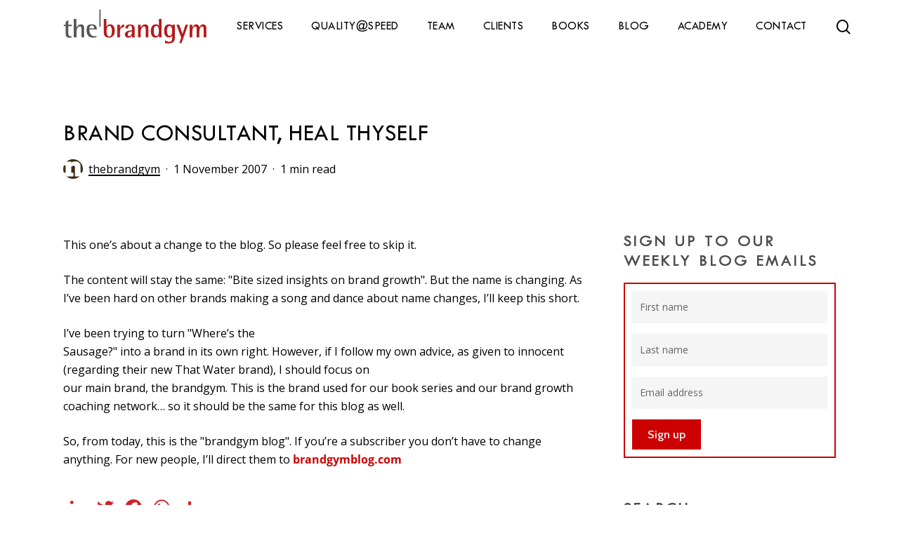

--- FILE ---
content_type: text/html; charset=UTF-8
request_url: https://thebrandgym.com/brand-consultan/
body_size: 23597
content:
<!doctype html>
<html lang="en-GB" class="no-js">
<head>
	<meta charset="UTF-8">
	<meta name="viewport" content="width=device-width, initial-scale=1, maximum-scale=1, user-scalable=0" /><meta name='robots' content='index, follow, max-image-preview:large, max-snippet:-1, max-video-preview:-1' />

	<!-- This site is optimized with the Yoast SEO Premium plugin v26.7 (Yoast SEO v26.8) - https://yoast.com/product/yoast-seo-premium-wordpress/ -->
	<title>Brand consultant, heal thyself - the brandgym</title>
	<link rel="canonical" href="https://thebrandgym.com/brand-consultan/" />
	<meta property="og:locale" content="en_GB" />
	<meta property="og:type" content="article" />
	<meta property="og:title" content="Brand consultant, heal thyself" />
	<meta property="og:description" content="This one&#8217;s about a change to the blog. So please feel free to skip it. The content will stay the same: &quot;Bite sized insights on brand growth&quot;. But the name..." />
	<meta property="og:url" content="https://thebrandgym.com/brand-consultan/" />
	<meta property="og:site_name" content="the brandgym" />
	<meta property="article:published_time" content="2007-11-01T08:18:51+00:00" />
	<meta name="author" content="thebrandgym" />
	<meta name="twitter:card" content="summary_large_image" />
	<meta name="twitter:label1" content="Written by" />
	<meta name="twitter:data1" content="thebrandgym" />
	<meta name="twitter:label2" content="Estimated reading time" />
	<meta name="twitter:data2" content="1 minute" />
	<script type="application/ld+json" class="yoast-schema-graph">{"@context":"https://schema.org","@graph":[{"@type":"Article","@id":"https://thebrandgym.com/brand-consultan/#article","isPartOf":{"@id":"https://thebrandgym.com/brand-consultan/"},"author":{"name":"thebrandgym","@id":"https://thebrandgym.com/#/schema/person/d2a0dc9b79057d836db88ef471207aff"},"headline":"Brand consultant, heal thyself","datePublished":"2007-11-01T08:18:51+00:00","mainEntityOfPage":{"@id":"https://thebrandgym.com/brand-consultan/"},"wordCount":163,"commentCount":0,"publisher":{"@id":"https://thebrandgym.com/#organization"},"articleSection":["Uncategorized"],"inLanguage":"en-GB"},{"@type":"WebPage","@id":"https://thebrandgym.com/brand-consultan/","url":"https://thebrandgym.com/brand-consultan/","name":"Brand consultant, heal thyself - the brandgym","isPartOf":{"@id":"https://thebrandgym.com/#website"},"datePublished":"2007-11-01T08:18:51+00:00","breadcrumb":{"@id":"https://thebrandgym.com/brand-consultan/#breadcrumb"},"inLanguage":"en-GB","potentialAction":[{"@type":"ReadAction","target":["https://thebrandgym.com/brand-consultan/"]}]},{"@type":"BreadcrumbList","@id":"https://thebrandgym.com/brand-consultan/#breadcrumb","itemListElement":[{"@type":"ListItem","position":1,"name":"Home","item":"https://thebrandgym.com/"},{"@type":"ListItem","position":2,"name":"Brand consultant, heal thyself"}]},{"@type":"WebSite","@id":"https://thebrandgym.com/#website","url":"https://thebrandgym.com/","name":"the brandgym","description":"brand-led growth","publisher":{"@id":"https://thebrandgym.com/#organization"},"potentialAction":[{"@type":"SearchAction","target":{"@type":"EntryPoint","urlTemplate":"https://thebrandgym.com/?s={search_term_string}"},"query-input":{"@type":"PropertyValueSpecification","valueRequired":true,"valueName":"search_term_string"}}],"inLanguage":"en-GB"},{"@type":"Organization","@id":"https://thebrandgym.com/#organization","name":"the brandgym","url":"https://thebrandgym.com/","logo":{"@type":"ImageObject","inLanguage":"en-GB","@id":"https://thebrandgym.com/#/schema/logo/image/","url":"https://thebrandgym.com/wp-content/uploads/2024/07/thebrandgym-logo.svg","contentUrl":"https://thebrandgym.com/wp-content/uploads/2024/07/thebrandgym-logo.svg","width":"1024","height":"1024","caption":"the brandgym"},"image":{"@id":"https://thebrandgym.com/#/schema/logo/image/"}},{"@type":"Person","@id":"https://thebrandgym.com/#/schema/person/d2a0dc9b79057d836db88ef471207aff","name":"thebrandgym","image":{"@type":"ImageObject","inLanguage":"en-GB","@id":"https://thebrandgym.com/#/schema/person/image/","url":"https://secure.gravatar.com/avatar/d06a505f400f12ddb5d3d02c8e414564b64f4f2faa9ca266fe5239cabfd8e798?s=96&d=mm&r=g","contentUrl":"https://secure.gravatar.com/avatar/d06a505f400f12ddb5d3d02c8e414564b64f4f2faa9ca266fe5239cabfd8e798?s=96&d=mm&r=g","caption":"thebrandgym"},"url":"https://thebrandgym.com/author/thebrandgymadmin/"}]}</script>
	<!-- / Yoast SEO Premium plugin. -->


<link rel='dns-prefetch' href='//static.addtoany.com' />
<link rel='dns-prefetch' href='//fonts.googleapis.com' />
<link rel="alternate" type="application/rss+xml" title="the brandgym &raquo; Feed" href="https://thebrandgym.com/feed/" />
<link rel="alternate" title="oEmbed (JSON)" type="application/json+oembed" href="https://thebrandgym.com/wp-json/oembed/1.0/embed?url=https%3A%2F%2Fthebrandgym.com%2Fbrand-consultan%2F" />
<link rel="alternate" title="oEmbed (XML)" type="text/xml+oembed" href="https://thebrandgym.com/wp-json/oembed/1.0/embed?url=https%3A%2F%2Fthebrandgym.com%2Fbrand-consultan%2F&#038;format=xml" />
		<style>
			.lazyload,
			.lazyloading {
				max-width: 100%;
			}
		</style>
				<!-- This site uses the Google Analytics by MonsterInsights plugin v9.11.1 - Using Analytics tracking - https://www.monsterinsights.com/ -->
							<script src="//www.googletagmanager.com/gtag/js?id=G-2PHJGRGDRB"  data-cfasync="false" data-wpfc-render="false" type="text/javascript" async></script>
			<script data-cfasync="false" data-wpfc-render="false" type="text/javascript">
				var mi_version = '9.11.1';
				var mi_track_user = true;
				var mi_no_track_reason = '';
								var MonsterInsightsDefaultLocations = {"page_location":"https:\/\/thebrandgym.com\/brand-consultan\/"};
								MonsterInsightsDefaultLocations.page_location = window.location.href;
								if ( typeof MonsterInsightsPrivacyGuardFilter === 'function' ) {
					var MonsterInsightsLocations = (typeof MonsterInsightsExcludeQuery === 'object') ? MonsterInsightsPrivacyGuardFilter( MonsterInsightsExcludeQuery ) : MonsterInsightsPrivacyGuardFilter( MonsterInsightsDefaultLocations );
				} else {
					var MonsterInsightsLocations = (typeof MonsterInsightsExcludeQuery === 'object') ? MonsterInsightsExcludeQuery : MonsterInsightsDefaultLocations;
				}

								var disableStrs = [
										'ga-disable-G-2PHJGRGDRB',
									];

				/* Function to detect opted out users */
				function __gtagTrackerIsOptedOut() {
					for (var index = 0; index < disableStrs.length; index++) {
						if (document.cookie.indexOf(disableStrs[index] + '=true') > -1) {
							return true;
						}
					}

					return false;
				}

				/* Disable tracking if the opt-out cookie exists. */
				if (__gtagTrackerIsOptedOut()) {
					for (var index = 0; index < disableStrs.length; index++) {
						window[disableStrs[index]] = true;
					}
				}

				/* Opt-out function */
				function __gtagTrackerOptout() {
					for (var index = 0; index < disableStrs.length; index++) {
						document.cookie = disableStrs[index] + '=true; expires=Thu, 31 Dec 2099 23:59:59 UTC; path=/';
						window[disableStrs[index]] = true;
					}
				}

				if ('undefined' === typeof gaOptout) {
					function gaOptout() {
						__gtagTrackerOptout();
					}
				}
								window.dataLayer = window.dataLayer || [];

				window.MonsterInsightsDualTracker = {
					helpers: {},
					trackers: {},
				};
				if (mi_track_user) {
					function __gtagDataLayer() {
						dataLayer.push(arguments);
					}

					function __gtagTracker(type, name, parameters) {
						if (!parameters) {
							parameters = {};
						}

						if (parameters.send_to) {
							__gtagDataLayer.apply(null, arguments);
							return;
						}

						if (type === 'event') {
														parameters.send_to = monsterinsights_frontend.v4_id;
							var hookName = name;
							if (typeof parameters['event_category'] !== 'undefined') {
								hookName = parameters['event_category'] + ':' + name;
							}

							if (typeof MonsterInsightsDualTracker.trackers[hookName] !== 'undefined') {
								MonsterInsightsDualTracker.trackers[hookName](parameters);
							} else {
								__gtagDataLayer('event', name, parameters);
							}
							
						} else {
							__gtagDataLayer.apply(null, arguments);
						}
					}

					__gtagTracker('js', new Date());
					__gtagTracker('set', {
						'developer_id.dZGIzZG': true,
											});
					if ( MonsterInsightsLocations.page_location ) {
						__gtagTracker('set', MonsterInsightsLocations);
					}
										__gtagTracker('config', 'G-2PHJGRGDRB', {"forceSSL":"true","link_attribution":"true"} );
										window.gtag = __gtagTracker;										(function () {
						/* https://developers.google.com/analytics/devguides/collection/analyticsjs/ */
						/* ga and __gaTracker compatibility shim. */
						var noopfn = function () {
							return null;
						};
						var newtracker = function () {
							return new Tracker();
						};
						var Tracker = function () {
							return null;
						};
						var p = Tracker.prototype;
						p.get = noopfn;
						p.set = noopfn;
						p.send = function () {
							var args = Array.prototype.slice.call(arguments);
							args.unshift('send');
							__gaTracker.apply(null, args);
						};
						var __gaTracker = function () {
							var len = arguments.length;
							if (len === 0) {
								return;
							}
							var f = arguments[len - 1];
							if (typeof f !== 'object' || f === null || typeof f.hitCallback !== 'function') {
								if ('send' === arguments[0]) {
									var hitConverted, hitObject = false, action;
									if ('event' === arguments[1]) {
										if ('undefined' !== typeof arguments[3]) {
											hitObject = {
												'eventAction': arguments[3],
												'eventCategory': arguments[2],
												'eventLabel': arguments[4],
												'value': arguments[5] ? arguments[5] : 1,
											}
										}
									}
									if ('pageview' === arguments[1]) {
										if ('undefined' !== typeof arguments[2]) {
											hitObject = {
												'eventAction': 'page_view',
												'page_path': arguments[2],
											}
										}
									}
									if (typeof arguments[2] === 'object') {
										hitObject = arguments[2];
									}
									if (typeof arguments[5] === 'object') {
										Object.assign(hitObject, arguments[5]);
									}
									if ('undefined' !== typeof arguments[1].hitType) {
										hitObject = arguments[1];
										if ('pageview' === hitObject.hitType) {
											hitObject.eventAction = 'page_view';
										}
									}
									if (hitObject) {
										action = 'timing' === arguments[1].hitType ? 'timing_complete' : hitObject.eventAction;
										hitConverted = mapArgs(hitObject);
										__gtagTracker('event', action, hitConverted);
									}
								}
								return;
							}

							function mapArgs(args) {
								var arg, hit = {};
								var gaMap = {
									'eventCategory': 'event_category',
									'eventAction': 'event_action',
									'eventLabel': 'event_label',
									'eventValue': 'event_value',
									'nonInteraction': 'non_interaction',
									'timingCategory': 'event_category',
									'timingVar': 'name',
									'timingValue': 'value',
									'timingLabel': 'event_label',
									'page': 'page_path',
									'location': 'page_location',
									'title': 'page_title',
									'referrer' : 'page_referrer',
								};
								for (arg in args) {
																		if (!(!args.hasOwnProperty(arg) || !gaMap.hasOwnProperty(arg))) {
										hit[gaMap[arg]] = args[arg];
									} else {
										hit[arg] = args[arg];
									}
								}
								return hit;
							}

							try {
								f.hitCallback();
							} catch (ex) {
							}
						};
						__gaTracker.create = newtracker;
						__gaTracker.getByName = newtracker;
						__gaTracker.getAll = function () {
							return [];
						};
						__gaTracker.remove = noopfn;
						__gaTracker.loaded = true;
						window['__gaTracker'] = __gaTracker;
					})();
									} else {
										console.log("");
					(function () {
						function __gtagTracker() {
							return null;
						}

						window['__gtagTracker'] = __gtagTracker;
						window['gtag'] = __gtagTracker;
					})();
									}
			</script>
							<!-- / Google Analytics by MonsterInsights -->
		<style id='wp-img-auto-sizes-contain-inline-css' type='text/css'>
img:is([sizes=auto i],[sizes^="auto," i]){contain-intrinsic-size:3000px 1500px}
/*# sourceURL=wp-img-auto-sizes-contain-inline-css */
</style>
<style id='wp-emoji-styles-inline-css' type='text/css'>

	img.wp-smiley, img.emoji {
		display: inline !important;
		border: none !important;
		box-shadow: none !important;
		height: 1em !important;
		width: 1em !important;
		margin: 0 0.07em !important;
		vertical-align: -0.1em !important;
		background: none !important;
		padding: 0 !important;
	}
/*# sourceURL=wp-emoji-styles-inline-css */
</style>
<link rel='stylesheet' id='awsm-team-css-css' href='https://thebrandgym.com/wp-content/plugins/awsm-team-pro/css/team.min.css?ver=1.11.2' type='text/css' media='all' />
<link rel='stylesheet' id='contact-form-7-css' href='https://thebrandgym.com/wp-content/plugins/contact-form-7/includes/css/styles.css?ver=6.1.4' type='text/css' media='all' />
<link rel='stylesheet' id='salient-social-css' href='https://thebrandgym.com/wp-content/plugins/salient-social/css/style.css?ver=1.2.5' type='text/css' media='all' />
<style id='salient-social-inline-css' type='text/css'>

  .sharing-default-minimal .nectar-love.loved,
  body .nectar-social[data-color-override="override"].fixed > a:before, 
  body .nectar-social[data-color-override="override"].fixed .nectar-social-inner a,
  .sharing-default-minimal .nectar-social[data-color-override="override"] .nectar-social-inner a:hover,
  .nectar-social.vertical[data-color-override="override"] .nectar-social-inner a:hover {
    background-color: #cc0000;
  }
  .nectar-social.hover .nectar-love.loved,
  .nectar-social.hover > .nectar-love-button a:hover,
  .nectar-social[data-color-override="override"].hover > div a:hover,
  #single-below-header .nectar-social[data-color-override="override"].hover > div a:hover,
  .nectar-social[data-color-override="override"].hover .share-btn:hover,
  .sharing-default-minimal .nectar-social[data-color-override="override"] .nectar-social-inner a {
    border-color: #cc0000;
  }
  #single-below-header .nectar-social.hover .nectar-love.loved i,
  #single-below-header .nectar-social.hover[data-color-override="override"] a:hover,
  #single-below-header .nectar-social.hover[data-color-override="override"] a:hover i,
  #single-below-header .nectar-social.hover .nectar-love-button a:hover i,
  .nectar-love:hover i,
  .hover .nectar-love:hover .total_loves,
  .nectar-love.loved i,
  .nectar-social.hover .nectar-love.loved .total_loves,
  .nectar-social.hover .share-btn:hover, 
  .nectar-social[data-color-override="override"].hover .nectar-social-inner a:hover,
  .nectar-social[data-color-override="override"].hover > div:hover span,
  .sharing-default-minimal .nectar-social[data-color-override="override"] .nectar-social-inner a:not(:hover) i,
  .sharing-default-minimal .nectar-social[data-color-override="override"] .nectar-social-inner a:not(:hover) {
    color: #cc0000;
  }
/*# sourceURL=salient-social-inline-css */
</style>
<link rel='stylesheet' id='uaf_client_css-css' href='https://thebrandgym.com/wp-content/uploads/useanyfont/uaf.css?ver=1764338230' type='text/css' media='all' />
<link rel='stylesheet' id='font-awesome-css' href='https://thebrandgym.com/wp-content/themes/salient/css/font-awesome.min.css?ver=4.7.1' type='text/css' media='all' />
<link rel='stylesheet' id='salient-grid-system-css' href='https://thebrandgym.com/wp-content/themes/salient/css/build/grid-system.css?ver=16.3.0' type='text/css' media='all' />
<link rel='stylesheet' id='main-styles-css' href='https://thebrandgym.com/wp-content/themes/salient/css/build/style.css?ver=16.3.0' type='text/css' media='all' />
<style id='main-styles-inline-css' type='text/css'>

		@font-face{
		     font-family:'Open Sans';
		     src:url('https://thebrandgym.com/wp-content/themes/salient/css/fonts/OpenSans-Light.woff') format('woff');
		     font-weight:300;
		     font-style:normal; 
		}
		 @font-face{
		     font-family:'Open Sans';
		     src:url('https://thebrandgym.com/wp-content/themes/salient/css/fonts/OpenSans-Regular.woff') format('woff');
		     font-weight:400;
		     font-style:normal; 
		}
		 @font-face{
		     font-family:'Open Sans';
		     src:url('https://thebrandgym.com/wp-content/themes/salient/css/fonts/OpenSans-SemiBold.woff') format('woff');
		     font-weight:600;
		     font-style:normal; 
		}
		 @font-face{
		     font-family:'Open Sans';
		     src:url('https://thebrandgym.com/wp-content/themes/salient/css/fonts/OpenSans-Bold.woff') format('woff');
		     font-weight:700;
		     font-style:normal; 
		}
/*# sourceURL=main-styles-inline-css */
</style>
<link rel='stylesheet' id='nectar-single-styles-css' href='https://thebrandgym.com/wp-content/themes/salient/css/build/single.css?ver=16.3.0' type='text/css' media='all' />
<link rel='stylesheet' id='nectar-cf7-css' href='https://thebrandgym.com/wp-content/themes/salient/css/build/third-party/cf7.css?ver=16.3.0' type='text/css' media='all' />
<link rel='stylesheet' id='responsive-css' href='https://thebrandgym.com/wp-content/themes/salient/css/build/responsive.css?ver=16.3.0' type='text/css' media='all' />
<link rel='stylesheet' id='select2-css' href='https://thebrandgym.com/wp-content/themes/salient/css/build/plugins/select2.css?ver=4.0.1' type='text/css' media='all' />
<link rel='stylesheet' id='skin-material-css' href='https://thebrandgym.com/wp-content/themes/salient/css/build/skin-material.css?ver=16.3.0' type='text/css' media='all' />
<link rel='stylesheet' id='salient-wp-menu-dynamic-css' href='https://thebrandgym.com/wp-content/uploads/salient/menu-dynamic.css?ver=49210' type='text/css' media='all' />
<link rel='stylesheet' id='nectar-widget-posts-css' href='https://thebrandgym.com/wp-content/themes/salient/css/build/elements/widget-nectar-posts.css?ver=16.3.0' type='text/css' media='all' />
<link rel='stylesheet' id='addtoany-css' href='https://thebrandgym.com/wp-content/plugins/add-to-any/addtoany.min.css?ver=1.16' type='text/css' media='all' />
<link rel='stylesheet' id='dynamic-css-css' href='https://thebrandgym.com/wp-content/themes/salient/css/salient-dynamic-styles.css?ver=88827' type='text/css' media='all' />
<style id='dynamic-css-inline-css' type='text/css'>
.single.single-post .container-wrap{padding-top:0;}.main-content .featured-media-under-header{padding:min(6vw,90px) 0;}.featured-media-under-header__featured-media:not([data-has-img="false"]){margin-top:min(6vw,90px);}.featured-media-under-header__featured-media:not([data-format="video"]):not([data-format="audio"]):not([data-has-img="false"]){overflow:hidden;position:relative;padding-bottom:40%;}.featured-media-under-header__meta-wrap{display:flex;flex-wrap:wrap;align-items:center;}.featured-media-under-header__meta-wrap .meta-author{display:inline-flex;align-items:center;}.featured-media-under-header__meta-wrap .meta-author img{margin-right:8px;width:28px;border-radius:100px;}.featured-media-under-header__featured-media .post-featured-img{display:block;line-height:0;top:auto;bottom:0;}.featured-media-under-header__featured-media[data-n-parallax-bg="true"] .post-featured-img{height:calc(100% + 75px);}.featured-media-under-header__featured-media .post-featured-img img{position:absolute;top:0;left:0;width:100%;height:100%;object-fit:cover;object-position:top;}@media only screen and (max-width:690px){.featured-media-under-header__featured-media[data-n-parallax-bg="true"] .post-featured-img{height:calc(100% + 45px);}.featured-media-under-header__meta-wrap{font-size:14px;}}.featured-media-under-header__featured-media[data-align="center"] .post-featured-img img{object-position:center;}.featured-media-under-header__featured-media[data-align="bottom"] .post-featured-img img{object-position:bottom;}.featured-media-under-header h1{margin:max(min(0.35em,35px),20px) 0 max(min(0.25em,25px),15px) 0;}.featured-media-under-header__cat-wrap .meta-category a{line-height:1;padding:7px 15px;margin-right:15px;}.featured-media-under-header__cat-wrap .meta-category a:not(:hover){background-color:rgba(0,0,0,0.05);}.featured-media-under-header__cat-wrap .meta-category a:hover{color:#fff;}.featured-media-under-header__meta-wrap a,.featured-media-under-header__cat-wrap a{color:inherit;}.featured-media-under-header__meta-wrap > span:not(:first-child):not(.rich-snippet-hidden):before{content:"·";padding:0 .5em;}.featured-media-under-header__excerpt{margin:0 0 20px 0;}@media only screen and (min-width:691px){[data-animate="fade_in"] .featured-media-under-header__cat-wrap,[data-animate="fade_in"].featured-media-under-header .entry-title,[data-animate="fade_in"] .featured-media-under-header__meta-wrap,[data-animate="fade_in"] .featured-media-under-header__featured-media,[data-animate="fade_in"] .featured-media-under-header__excerpt,[data-animate="fade_in"].featured-media-under-header + .row .content-inner{opacity:0;transform:translateY(50px);animation:nectar_featured_media_load 1s cubic-bezier(0.25,1,0.5,1) forwards;}[data-animate="fade_in"] .featured-media-under-header__cat-wrap{animation-delay:0.1s;}[data-animate="fade_in"].featured-media-under-header .entry-title{animation-delay:0.2s;}[data-animate="fade_in"] .featured-media-under-header__excerpt{animation-delay:0.3s;}[data-animate="fade_in"] .featured-media-under-header__meta-wrap{animation-delay:0.3s;}[data-animate="fade_in"] .featured-media-under-header__featured-media{animation-delay:0.4s;}[data-animate="fade_in"].featured-media-under-header + .row .content-inner{animation-delay:0.5s;}}@keyframes nectar_featured_media_load{0%{transform:translateY(50px);opacity:0;}100%{transform:translateY(0px);opacity:1;}}@media only screen and (min-width:1000px){body #ajax-content-wrap.no-scroll{min-height:calc(100vh - 76px);height:calc(100vh - 76px)!important;}}@media only screen and (min-width:1000px){#page-header-wrap.fullscreen-header,#page-header-wrap.fullscreen-header #page-header-bg,html:not(.nectar-box-roll-loaded) .nectar-box-roll > #page-header-bg.fullscreen-header,.nectar_fullscreen_zoom_recent_projects,#nectar_fullscreen_rows:not(.afterLoaded) > div{height:calc(100vh - 75px);}.wpb_row.vc_row-o-full-height.top-level,.wpb_row.vc_row-o-full-height.top-level > .col.span_12{min-height:calc(100vh - 75px);}html:not(.nectar-box-roll-loaded) .nectar-box-roll > #page-header-bg.fullscreen-header{top:76px;}.nectar-slider-wrap[data-fullscreen="true"]:not(.loaded),.nectar-slider-wrap[data-fullscreen="true"]:not(.loaded) .swiper-container{height:calc(100vh - 74px)!important;}.admin-bar .nectar-slider-wrap[data-fullscreen="true"]:not(.loaded),.admin-bar .nectar-slider-wrap[data-fullscreen="true"]:not(.loaded) .swiper-container{height:calc(100vh - 74px - 32px)!important;}}.admin-bar[class*="page-template-template-no-header"] .wpb_row.vc_row-o-full-height.top-level,.admin-bar[class*="page-template-template-no-header"] .wpb_row.vc_row-o-full-height.top-level > .col.span_12{min-height:calc(100vh - 32px);}body[class*="page-template-template-no-header"] .wpb_row.vc_row-o-full-height.top-level,body[class*="page-template-template-no-header"] .wpb_row.vc_row-o-full-height.top-level > .col.span_12{min-height:100vh;}@media only screen and (max-width:999px){.using-mobile-browser #nectar_fullscreen_rows:not(.afterLoaded):not([data-mobile-disable="on"]) > div{height:calc(100vh - 116px);}.using-mobile-browser .wpb_row.vc_row-o-full-height.top-level,.using-mobile-browser .wpb_row.vc_row-o-full-height.top-level > .col.span_12,[data-permanent-transparent="1"].using-mobile-browser .wpb_row.vc_row-o-full-height.top-level,[data-permanent-transparent="1"].using-mobile-browser .wpb_row.vc_row-o-full-height.top-level > .col.span_12{min-height:calc(100vh - 116px);}html:not(.nectar-box-roll-loaded) .nectar-box-roll > #page-header-bg.fullscreen-header,.nectar_fullscreen_zoom_recent_projects,.nectar-slider-wrap[data-fullscreen="true"]:not(.loaded),.nectar-slider-wrap[data-fullscreen="true"]:not(.loaded) .swiper-container,#nectar_fullscreen_rows:not(.afterLoaded):not([data-mobile-disable="on"]) > div{height:calc(100vh - 63px);}.wpb_row.vc_row-o-full-height.top-level,.wpb_row.vc_row-o-full-height.top-level > .col.span_12{min-height:calc(100vh - 63px);}body[data-transparent-header="false"] #ajax-content-wrap.no-scroll{min-height:calc(100vh - 63px);height:calc(100vh - 63px);}}body .container-wrap .wpb_row[data-column-margin="20px"]:not(.full-width-section):not(.full-width-content){margin-bottom:20px;}body .container-wrap .vc_row-fluid[data-column-margin="20px"] > .span_12,body .container-wrap .vc_row-fluid[data-column-margin="20px"] .full-page-inner > .container > .span_12,body .container-wrap .vc_row-fluid[data-column-margin="20px"] .full-page-inner > .span_12{margin-left:-10px;margin-right:-10px;}body .container-wrap .vc_row-fluid[data-column-margin="20px"] .wpb_column:not(.child_column),body .container-wrap .inner_row[data-column-margin="20px"] .child_column{padding-left:10px;padding-right:10px;}.container-wrap .vc_row-fluid[data-column-margin="20px"].full-width-content > .span_12,.container-wrap .vc_row-fluid[data-column-margin="20px"].full-width-content .full-page-inner > .span_12{margin-left:0;margin-right:0;padding-left:10px;padding-right:10px;}.single-portfolio #full_width_portfolio .vc_row-fluid[data-column-margin="20px"].full-width-content > .span_12{padding-right:10px;}@media only screen and (max-width:999px) and (min-width:691px){.vc_row-fluid[data-column-margin="20px"] > .span_12 > .one-fourths:not([class*="vc_col-xs-"]),.vc_row-fluid .vc_row-fluid.inner_row[data-column-margin="20px"] > .span_12 > .one-fourths:not([class*="vc_col-xs-"]){margin-bottom:20px;}}.wpb_column[data-cfc="true"] h1,.wpb_column[data-cfc="true"] h2,.wpb_column[data-cfc="true"] h3,.wpb_column[data-cfc="true"] h4,.wpb_column[data-cfc="true"] h5,.wpb_column[data-cfc="true"] h6,.wpb_column[data-cfc="true"] p{color:inherit}.screen-reader-text,.nectar-skip-to-content:not(:focus){border:0;clip:rect(1px,1px,1px,1px);clip-path:inset(50%);height:1px;margin:-1px;overflow:hidden;padding:0;position:absolute!important;width:1px;word-wrap:normal!important;}.row .col img:not([srcset]){width:auto;}.row .col img.img-with-animation.nectar-lazy:not([srcset]){width:100%;}
::selection {
    background-color: #cc0000;
    color: #fff;
}


body.material[data-header-format="default"] #header-outer[data-has-buttons="yes"]:not([data-format="left-header"]) #top nav >.buttons {
    margin-left: 20px;
}




.sf-menu>li ul {
    padding: 0;
    width: 20em;
}
#header-outer .sf-menu li ul li a {
    padding: 5px 15px;
}

.nectar-social.fixed {

    display: none;
}

.hometopbanner .hometopbanner-inner {
    margin: 0 auto !important;
}

.homeKeyServices .nectar-fancy-box[data-style="color_box_hover"] .box-inner-wrap {
padding: 10% 10%;
}

.homeKeyServices .nectar-fancy-box[data-style=hover_desc] {
    padding: 5%;
}

.qualityspeedtopbanner {
    max-width: 1500px;
    margin: 0 auto !important;
}




.homeKeyServices .nectar-fancy-box[data-style="color_box_hover"] .inner {
    align-items: normal;
    justify-content: normal;
}

.homeKeyServices .clients[data-he=greyscale_to_color]>div img {
    opacity: .90;
}


.home-talent-assoc .owl-carousel[data-desktop-cols] .owl-stage {
    padding: 0px 0 0px 0;
}

.home-talent-assoc .nectar-fancy-box[data-style=image_above_text_underline] .text {
    padding: 10px 10% 0 0;
}
.home-talent-assoc .owl-dots {
display:none;
}
.home-talent-assoc .nectar-fancy-box[data-style=image_above_text_underline] .text>:nth-child(2) {
    padding-top: 0px;
}



.bottom_controls {
    background-color: #b61a1a;
    padding: 20px 0;
    margin-top: 0px;
    border-bottom: 1px solid #fff;
}

#portfolio-nav #prev-link a, #portfolio-nav #next-link a {
    color: #fff;
}

#portfolio-nav a i, #portfolio-nav a i {
    color: #fff !important; 
}


.bottom_controls #portfolio-nav .controls li a i:after {
background-color: #fff !important;
}

.bottom_controls #portfolio-nav .controls li a i:before {
    color: #fff !important; 
}

.bottom_controls #portfolio-nav ul:first-child #all-items a i {
    background-color: #fff;
    box-shadow: -.5em 0 #fff, -.5em .5em #fff, .5em 0 #fff, .5em -.5em #fff, 0 -.5em #fff, -.5em -.5em #fff, 0 .5em #fff, .5em .5em #fff;
}
.bottom_controls #portfolio-nav ul:first-child li#all-items a:hover i {
    background-color: #fff; 
    box-shadow: -.5em 0 #fff, -.5em .5em #fff, .5em 0 #fff, .5em -.5em #fff, 0 -.5em #fff, -.5em -.5em #fff, 0 .5em #fff, .5em .5em #fff;
}

.ServicesCont h5 {
font-size: 16px !important;
    line-height: 22px !important;
    text-transform: uppercase;
    font-weight: 700 !important;
}

.nectar-post-grid-wrap:not([data-style=content_overlaid]) .nectar-post-grid .nectar-post-grid-item .content {
    padding: 10px 0 10px 0;
}






.awsm-grid-wrapper p {
    font-size: 16px;
    line-height: 1.6;
}




.drawer-style.style-2>.awsm-grid-card {
    padding: 10px;
}
.awsm-grid figure img {
    margin-bottom: 0px !important;
}

.drawer-style.style-2 figcaption {
    position: relative;
    padding: 10px 40px 5px 20px;
    background: rgb(209, 33, 39, .6);
    color: #fff;
    -webkit-transform: translateY(0%);
    font-size: 0;
}
.drawer-style.style-2 .awsm-grid-card:hover figcaption {
background: rgb(209, 33, 39, 1);
}

.drawer-style.style-2 .awsm-grid-card.awsm-expanded figcaption {
background: rgb(209, 33, 39, 1);
}



.drawer-style.style-2 figcaption h3 {
    color: #fff;
    margin-bottom: 0px;
        letter-spacing: 3px;
    font-size: 18px;
    line-height: 24px;
    font-weight: 500;
}

.drawer-style.style-2 figcaption::after {
    content: "\e60f";
    font-family: awsmicon;
    font-size: 18px;
    position: absolute;
    top: 50%;
    margin-top: -20px;
    right: 20px;
}

.drawer-style.style-2 .awsm-grid-show {
    background: #d12127;
    margin: 10px;
}

.drawer-style.style-2 .awsm-grid-padding {
    padding: 35px 15px;
    max-width: 1300px;
    color: #fff;
}

.drawer-style.style-2 .awsm-grid-padding h2, .drawer-style.style-2 .awsm-grid-padding h5 {
    color: #fff;
}

.drawer-style.style-2 .awsm-details, .drawer-style.style-2 .awsm-personal-contact-info {
    padding: 0 10px;
}


.mCS-dark.mCSB_scrollTools .mCSB_dragger .mCSB_dragger_bar {
    background-color: #fff;
    background-color: rgba(255, 255, 255, 1);
}
.mCS-dark.mCSB_scrollTools .mCSB_draggerRail {
    background-color: #fff;
    background-color: rgba(255, 255, 255, 0.15);
    width: 5px;
}

.mCS-dark.mCSB_scrollTools .mCSB_dragger.mCSB_dragger_onDrag .mCSB_dragger_bar, .mCS-dark.mCSB_scrollTools .mCSB_dragger:active .mCSB_dragger_bar, .mCS-dark.mCSB_scrollTools .mCSB_dragger:hover .mCSB_dragger_bar {
    background-color: rgba(255, 255, 255, 1);
}

.drawer-style.style-2 .awsm-grid-padding .awsm-grid-control {
    color: #fff;
}

.drawer-style.style-2 .awsm-grid-padding a {
    color: #f28e8e;
}
.drawer-style.style-2 .awsm-grid-padding a:hover {
    color: #fff;
}

.drawer-style.style-2 .awsm-grid-close::after, .drawer-style.style-2 .awsm-grid-close::before {
background-color: rgba(255, 255, 255, 0.5);
}
.drawer-style.style-2 .awsm-grid-close:hover::after, .drawer-style.style-2 .awsm-grid-close:hover::before {
background-color: rgba(255, 255, 255, 1);
}

.addtoany_list a:not(.addtoany_special_service)>span {
    border-radius: 0px;
}

.awsm-contact-details>p {
    font-family: 'tw-cen-mt-std' !important;
    font-size: 26px;
    line-height: 30px;
    padding: 5px 0 !important;
    margin: 0 !important;
    border-bottom: 1px solid rgba(255, 255, 255, 0.3);
}


.drawer-style.style-2 .awsm-grid-close {
    top: 10px;
    right: 10px;
}













.slide-ins-style.style-1 figcaption {
    position: relative;
    left: 0;
    right: 0;
    top: 0;
    bottom: 0;
    padding: 10px 0;
    background: transparent;
    opacity: 1;
    -webkit-transform: scale(1);
        text-align: left;
        
}

.slide-ins-style.style-1 figure.cs-hover img, .no-touchevents .slide-ins-style.style-1 figure:hover img {
    -webkit-transform: scale(1.03);
    -moz-transform: scale(1.03);
    -ms-transform: scale(1.03);
    transform: scale(1.03);
}

.slide-ins-style.style-1 figure img {
    -webkit-transition: -webkit-transform .5s;
    -moz-transition: -moz-transform .5s;
    transition: -webkit-transform .5s;
    -moz-transition: transform .5s, -moz-transform .5s;
    transition: transform .5s;
    transition: transform .5s, -webkit-transform .5s, -moz-transform .5s;
}



.slide-ins-style.style-1 .awsm-grid-card figcaption h3 {
    color: #d12127;
}

.slide-ins-style.style-1 .awsm-grid-card:hover figcaption h3 {
    color: #000;
}




.slide-ins-style.style-1 figcaption h2, .slide-ins-style.style-1 figcaption h3 {
    color: #fff;
    margin-bottom: 0px;
    letter-spacing: 3px;
    font-size: 22px;
    line-height: 26px;
    font-weight: 500;
    text-transform: uppercase !important;
}

.awsm-personal-info span {
    color: #444;
    letter-spacing: 0.02em;
}



.slide-ins-style.style-1 .awsm-modal-open.awsm-modal-item {

    background: #d12127;
}




.slide-ins-style.style-1 .awsm-modal-items-main {
    max-width: 800px;
    top: 120px;
    
}



.slide-ins-style.style-1 .awsm-modal-content {
    background: #d12127;
    
}
.slide-ins-style.style-1 .awsm-modal-details {
    color: #fff;
}
.slide-ins-style.style-1 .awsm-modal-details img {
    max-height: 100px;
    margin-bottom: 0px;
}


.slide-ins-style.style-1 .awsm-modal-details a {
    color: #f28e8e !important;
}
.slide-ins-style.style-1 .awsm-modal-details a:hover {
    color: #fff !important;
}



.slide-ins-style.style-1 .awsm-modal-details h2, .slide-ins-style.style-1 .awsm-modal-details h3, .slide-ins-style.style-1 .awsm-modal-details h5 {
color: #fff;
text-transform: uppercase !important;
    padding: 0px;
    margin: 0px;

}
.slide-ins-style.style-1 .awsm-modal-details h2 {
    font-size: 36px;
    line-height: 42px;

}
.slide-ins-style.style-1 .awsm-modal-details h3 {
    font-size: 18px;
    line-height: 24px;

}



.slide-ins-style.style-1 .awsm-modal-details .awsm-team-link-control, .slide-ins-style.style-1 .awsm-modal-details a {
    color: #111;
}






.slide-ins-style.style-1 .awsm-modal-content-header {
    display: inline-block;
    width: 100%;
    border: solid 0px #fff;
}


.slide-ins-style.style-1 .awsm-modal-content-header .awsm-modal-image-main {
    max-width: 350px;
    float: left;
    margin-right: 30px;
    margin-bottom: 30px;
}

.slide-ins-style.style-1 .awsm-modal-content-header .awsm-modal-details {
    min-width: 350px;
    max-width: 800px;
    margin-bottom: 30px;
}


.slide-ins-style.style-1 .awsm-nav-item {
    color: #d12127;
}

.slide-ins-style.style-1 .awsm-modal-close::after, .slide-ins-style.style-1 .awsm-modal-close::before {
    background: #d12127;
}

.slide-ins-style.style-1 .awsm-modal-close:hover::after, .slide-ins-style.style-1 .awsm-modal-close:hover::before {
    background: #444;
}


.nectar-global-section.before-footer {
    z-index: 1;
}

.slide-ins-style.style-1 .awsm-modal-content {
    padding: 0 20px;
    padding-bottom: 300px;
}




.cards-style.style-4 figure {
    padding: 0;
    background: transparent;
    border: 0px solid #fff;
}



.cards-style.style-4 figure h3 {
    color: #d12127;
    margin-bottom: 0px;
    letter-spacing: 3px;
    font-size: 20px;
    line-height: 24px;
    font-weight: 500;
    text-transform: uppercase !important;
}

.cards-style.style-4 figcaption {
    padding: 10px 0;
    background: transparent;
    opacity: 1;
    -webkit-transform: scale(1);
    text-align: left;
}

.cards-style.style-4 figcaption p {
    font-size: 16px;
}


.cards-style.style-4 figure img {
-webkit-transform: scale(1);
border:solid 0px #000;
}

.cards-style.style-4 figure.cs-hover img, .no-touchevents .cards-style.style-4 figure:hover img {
    -webkit-transform: scale(1);
    -moz-transform: scale(1);
    -ms-transform: scale(1);
    transform: scale(1);
}

.clients-page .toggles.accordion {
background: #fff; 
    
}


.featured-media-under-header__cat-wrap {
display:none;
}



.blog-recent .more-link span, .post .more-link span {
    background-color: #cc0000;
}

body.post-template-default h1, body.post-template-default h2 {
    font-family: 'tw-cen-mt-std' !important;
    text-transform: uppercase;
}

h1 strong, h2 strong {
    font-family: 'tw-cen-mt-std' !important;
}

.post .post-header h2 a {
    text-transform: uppercase;
}



#responsive-form{
	max-width:100%;
	margin:0 auto;
    width:100%;
}
.form-row{
width: 100%;
float: left;
}
.column-left, .column-right{
	float: left;
	position: relative;
	padding-bottom: 1.30rem;
	width:30%;
	-webkit-box-sizing: border-box;
    -moz-box-sizing: border-box;
    box-sizing: border-box
}

.column-sub-but{
	float: left;
	position: relative;
	padding-bottom: 1.30rem;
	width:10%;
	-webkit-box-sizing: border-box;
    -moz-box-sizing: border-box;
    box-sizing: border-box
}

.column-left{
	padding-right: 0.65rem;
}
.column-right, .column-sub-but{
	padding-left:0.65rem;
}

.clearfix:after {
	content: "";
	display: table;
	clear: both;
}

body[data-form-style="minimal"] input[type=text]:focus {
     border-color: #ff6716;
}







.wpcf7-form input[type=submit] {
margin-top: 0px;
font-weight: 400;
}

body[data-form-submit=regular] .container-wrap input[type=submit] {
padding: 10px 22px!important;
}

.wpcf7-form p span {
    color: #44494b;
    font-weight: 400;
    font-size: 16px;
}
.wpcf7-form p {
    font-size: 16px;
    margin: 20px 0;
}


input[type="checkbox" i] {
    cursor: pointer;
}

.wpcf7-form .wpcf7-not-valid-tip {
    color: #001b4c;
}

.wpcf7-form .wpcf7-not-valid-tip {
    top: 0px;
    padding: 2px 6px;
    border: 0;
    box-shadow: 0 4px 9px rgb(0 0 0 / 0%);
    -webkit-box-shadow: 0 4px 9px rgb(0 0 0 / 0%);
}

.wpcf7-list-item {
    display: inline-block;
    margin: 0 0 0 0;
}

input[type=date], input[type=email], input[type=number], input[type=password], input[type=search], input[type=tel], input[type=text], input[type=url], select, textarea {
    border-radius: 0px;
    border: 1px solid transparent;
    padding: 10px;
    width: 100%;

}

.main-content .mc4wp-form {
    border: solid #cc0000 2px;
    padding: 10px;
}

.main-content .mc4wp-form input[type=email], .main-content .mc4wp-form input[type=text], .widget_search input[type=text] {
    background-color: rgba(0, 0, 0, .04) !important;
    margin-bottom:15px;

}

.main-content .academy-forms .mc4wp-form input[type=email], .main-content .academy-forms .mc4wp-form input[type=text] {
    background-color: #fff !important;
    margin-bottom:15px;
        width: 30%;
    margin-right: 10px;
}



.main-content .mc4wp-form input[type=email]::placeholder, .main-content .mc4wp-form input[type=text]::placeholder, .widget_search input[type=text]::placeholder {
    color:#666666 !important;

}

.main-content .mc4wp-form input[type=email]:focus, .main-content .mc4wp-form input[type=text]:focus, .widget_search input[type=text]:focus {
     border-color: #cc0000 !important;
}


body[data-form-submit=regular] .container-wrap .mc4wp-form input[type=submit] {
    background-color: #cc0000 !important;
    color: #fff !important;
    -webkit-border-radius: 0px !important;
    border-radius: 0px !important;
    padding: 12px 22px !important;
    font-weight: 400;
    font-size: 16px;
    max-height: 46px;
}





.footer-signup .column-left{
	padding-right: 0rem;
}

.footer-signup input[type=email], input[type=text] {
    background-color: rgb(255 255 255 / 50%);
}

.footer-signup input[type=email]::placeholder, input[type=text]::placeholder {
    color:#fff !important;

}

.footer-signup input[type=email]:focus, input[type=text]:focus {
     border-color: #fff !important;
}


body[data-form-submit=regular] .container-wrap .footer-signup input[type=submit] {
    background-color: #fff !important;
    color: #b61a1a !important;
    -webkit-border-radius: 0px !important;
    border-radius: 0px !important;
    padding: 12px 22px !important;
    font-weight: 400;
    font-size: 16px;
    max-height: 46px;
}


/**---------------- Media query ----------------**/
@media only screen and (max-width: 48em) { 
.column-left, .column-right, .column-sub-but {
		width: 100%;
		padding: 0 0  1.30rem 0rem;
	}
	
	
.main-content .academy-forms .mc4wp-form input[type=email], .main-content .academy-forms .mc4wp-form input[type=text] {

        width: 100%;
    margin-right: 0px;
}
}

.grecaptcha-badge {
    visibility: hidden;
}


small {
font-size: 11px;
float:right;
}


body #footer-outer .row {
    padding-top: 20px !important;
    padding-bottom: 20px !important;
}

body #footer-outer .row p {
font-size: 14px;
}


#footer-outer a:not(.nectar-button) {
    color: #dc3232 !important;
}

body #footer-outer #copyright {
    padding: 20px 0 !important;
}

#footer-outer #copyright a:not(.nectar-button) {
    color: #dc3232 !important;
}
#footer-outer #copyright a:hover:not(.nectar-button) {
    color: #ccc !important;
}
/*# sourceURL=dynamic-css-inline-css */
</style>
<link rel='stylesheet' id='salient-child-style-css' href='https://thebrandgym.com/wp-content/themes/salient-child/style.css?ver=16.3.0' type='text/css' media='all' />
<link rel='stylesheet' id='redux-google-fonts-salient_redux-css' href='https://fonts.googleapis.com/css?family=Open+Sans%3A400%7CCabin%3A400italic%2C700%2C500%7CRoboto%3A500&#038;subset=latin&#038;ver=6.9' type='text/css' media='all' />
<script type="text/javascript" src="https://thebrandgym.com/wp-content/plugins/google-analytics-for-wordpress/assets/js/frontend-gtag.min.js?ver=9.11.1" id="monsterinsights-frontend-script-js" async="async" data-wp-strategy="async"></script>
<script data-cfasync="false" data-wpfc-render="false" type="text/javascript" id='monsterinsights-frontend-script-js-extra'>/* <![CDATA[ */
var monsterinsights_frontend = {"js_events_tracking":"true","download_extensions":"doc,pdf,ppt,zip,xls,docx,pptx,xlsx","inbound_paths":"[{\"path\":\"\\\/go\\\/\",\"label\":\"affiliate\"},{\"path\":\"\\\/recommend\\\/\",\"label\":\"affiliate\"}]","home_url":"https:\/\/thebrandgym.com","hash_tracking":"false","v4_id":"G-2PHJGRGDRB"};/* ]]> */
</script>
<script type="text/javascript" id="addtoany-core-js-before">
/* <![CDATA[ */
window.a2a_config=window.a2a_config||{};a2a_config.callbacks=[];a2a_config.overlays=[];a2a_config.templates={};a2a_localize = {
	Share: "Share",
	Save: "Save",
	Subscribe: "Subscribe",
	Email: "Email",
	Bookmark: "Bookmark",
	ShowAll: "Show All",
	ShowLess: "Show less",
	FindServices: "Find service(s)",
	FindAnyServiceToAddTo: "Instantly find any service to add to",
	PoweredBy: "Powered by",
	ShareViaEmail: "Share via email",
	SubscribeViaEmail: "Subscribe via email",
	BookmarkInYourBrowser: "Bookmark in your browser",
	BookmarkInstructions: "Press Ctrl+D or \u2318+D to bookmark this page",
	AddToYourFavorites: "Add to your favourites",
	SendFromWebOrProgram: "Send from any email address or email program",
	EmailProgram: "Email program",
	More: "More&#8230;",
	ThanksForSharing: "Thanks for sharing!",
	ThanksForFollowing: "Thanks for following!"
};

a2a_config.icon_color="#ffffff,#d12127";

//# sourceURL=addtoany-core-js-before
/* ]]> */
</script>
<script type="text/javascript" defer src="https://static.addtoany.com/menu/page.js" id="addtoany-core-js"></script>
<script type="text/javascript" src="https://thebrandgym.com/wp-includes/js/jquery/jquery.min.js?ver=3.7.1" id="jquery-core-js"></script>
<script type="text/javascript" src="https://thebrandgym.com/wp-includes/js/jquery/jquery-migrate.min.js?ver=3.4.1" id="jquery-migrate-js"></script>
<script type="text/javascript" defer src="https://thebrandgym.com/wp-content/plugins/add-to-any/addtoany.min.js?ver=1.1" id="addtoany-jquery-js"></script>
<script></script><link rel="https://api.w.org/" href="https://thebrandgym.com/wp-json/" /><link rel="alternate" title="JSON" type="application/json" href="https://thebrandgym.com/wp-json/wp/v2/posts/1514" /><link rel="EditURI" type="application/rsd+xml" title="RSD" href="https://thebrandgym.com/xmlrpc.php?rsd" />
<link rel='shortlink' href='https://thebrandgym.com/?p=1514' />
		<script>
			document.documentElement.className = document.documentElement.className.replace('no-js', 'js');
		</script>
				<style>
			.no-js img.lazyload {
				display: none;
			}

			figure.wp-block-image img.lazyloading {
				min-width: 150px;
			}

			.lazyload,
			.lazyloading {
				--smush-placeholder-width: 100px;
				--smush-placeholder-aspect-ratio: 1/1;
				width: var(--smush-image-width, var(--smush-placeholder-width)) !important;
				aspect-ratio: var(--smush-image-aspect-ratio, var(--smush-placeholder-aspect-ratio)) !important;
			}

						.lazyload, .lazyloading {
				opacity: 0;
			}

			.lazyloaded {
				opacity: 1;
				transition: opacity 400ms;
				transition-delay: 0ms;
			}

					</style>
		<script type="text/javascript"> var root = document.getElementsByTagName( "html" )[0]; root.setAttribute( "class", "js" ); </script><meta name="generator" content="Powered by WPBakery Page Builder - drag and drop page builder for WordPress."/>
<link rel="icon" href="https://thebrandgym.com/wp-content/uploads/2024/09/cropped-icon512-32x32.png" sizes="32x32" />
<link rel="icon" href="https://thebrandgym.com/wp-content/uploads/2024/09/cropped-icon512-192x192.png" sizes="192x192" />
<link rel="apple-touch-icon" href="https://thebrandgym.com/wp-content/uploads/2024/09/cropped-icon512-180x180.png" />
<meta name="msapplication-TileImage" content="https://thebrandgym.com/wp-content/uploads/2024/09/cropped-icon512-270x270.png" />
<noscript><style> .wpb_animate_when_almost_visible { opacity: 1; }</style></noscript><style id='global-styles-inline-css' type='text/css'>
:root{--wp--preset--aspect-ratio--square: 1;--wp--preset--aspect-ratio--4-3: 4/3;--wp--preset--aspect-ratio--3-4: 3/4;--wp--preset--aspect-ratio--3-2: 3/2;--wp--preset--aspect-ratio--2-3: 2/3;--wp--preset--aspect-ratio--16-9: 16/9;--wp--preset--aspect-ratio--9-16: 9/16;--wp--preset--color--black: #000000;--wp--preset--color--cyan-bluish-gray: #abb8c3;--wp--preset--color--white: #ffffff;--wp--preset--color--pale-pink: #f78da7;--wp--preset--color--vivid-red: #cf2e2e;--wp--preset--color--luminous-vivid-orange: #ff6900;--wp--preset--color--luminous-vivid-amber: #fcb900;--wp--preset--color--light-green-cyan: #7bdcb5;--wp--preset--color--vivid-green-cyan: #00d084;--wp--preset--color--pale-cyan-blue: #8ed1fc;--wp--preset--color--vivid-cyan-blue: #0693e3;--wp--preset--color--vivid-purple: #9b51e0;--wp--preset--gradient--vivid-cyan-blue-to-vivid-purple: linear-gradient(135deg,rgb(6,147,227) 0%,rgb(155,81,224) 100%);--wp--preset--gradient--light-green-cyan-to-vivid-green-cyan: linear-gradient(135deg,rgb(122,220,180) 0%,rgb(0,208,130) 100%);--wp--preset--gradient--luminous-vivid-amber-to-luminous-vivid-orange: linear-gradient(135deg,rgb(252,185,0) 0%,rgb(255,105,0) 100%);--wp--preset--gradient--luminous-vivid-orange-to-vivid-red: linear-gradient(135deg,rgb(255,105,0) 0%,rgb(207,46,46) 100%);--wp--preset--gradient--very-light-gray-to-cyan-bluish-gray: linear-gradient(135deg,rgb(238,238,238) 0%,rgb(169,184,195) 100%);--wp--preset--gradient--cool-to-warm-spectrum: linear-gradient(135deg,rgb(74,234,220) 0%,rgb(151,120,209) 20%,rgb(207,42,186) 40%,rgb(238,44,130) 60%,rgb(251,105,98) 80%,rgb(254,248,76) 100%);--wp--preset--gradient--blush-light-purple: linear-gradient(135deg,rgb(255,206,236) 0%,rgb(152,150,240) 100%);--wp--preset--gradient--blush-bordeaux: linear-gradient(135deg,rgb(254,205,165) 0%,rgb(254,45,45) 50%,rgb(107,0,62) 100%);--wp--preset--gradient--luminous-dusk: linear-gradient(135deg,rgb(255,203,112) 0%,rgb(199,81,192) 50%,rgb(65,88,208) 100%);--wp--preset--gradient--pale-ocean: linear-gradient(135deg,rgb(255,245,203) 0%,rgb(182,227,212) 50%,rgb(51,167,181) 100%);--wp--preset--gradient--electric-grass: linear-gradient(135deg,rgb(202,248,128) 0%,rgb(113,206,126) 100%);--wp--preset--gradient--midnight: linear-gradient(135deg,rgb(2,3,129) 0%,rgb(40,116,252) 100%);--wp--preset--font-size--small: 13px;--wp--preset--font-size--medium: 20px;--wp--preset--font-size--large: 36px;--wp--preset--font-size--x-large: 42px;--wp--preset--spacing--20: 0.44rem;--wp--preset--spacing--30: 0.67rem;--wp--preset--spacing--40: 1rem;--wp--preset--spacing--50: 1.5rem;--wp--preset--spacing--60: 2.25rem;--wp--preset--spacing--70: 3.38rem;--wp--preset--spacing--80: 5.06rem;--wp--preset--shadow--natural: 6px 6px 9px rgba(0, 0, 0, 0.2);--wp--preset--shadow--deep: 12px 12px 50px rgba(0, 0, 0, 0.4);--wp--preset--shadow--sharp: 6px 6px 0px rgba(0, 0, 0, 0.2);--wp--preset--shadow--outlined: 6px 6px 0px -3px rgb(255, 255, 255), 6px 6px rgb(0, 0, 0);--wp--preset--shadow--crisp: 6px 6px 0px rgb(0, 0, 0);}:root { --wp--style--global--content-size: 1300px;--wp--style--global--wide-size: 1300px; }:where(body) { margin: 0; }.wp-site-blocks > .alignleft { float: left; margin-right: 2em; }.wp-site-blocks > .alignright { float: right; margin-left: 2em; }.wp-site-blocks > .aligncenter { justify-content: center; margin-left: auto; margin-right: auto; }:where(.is-layout-flex){gap: 0.5em;}:where(.is-layout-grid){gap: 0.5em;}.is-layout-flow > .alignleft{float: left;margin-inline-start: 0;margin-inline-end: 2em;}.is-layout-flow > .alignright{float: right;margin-inline-start: 2em;margin-inline-end: 0;}.is-layout-flow > .aligncenter{margin-left: auto !important;margin-right: auto !important;}.is-layout-constrained > .alignleft{float: left;margin-inline-start: 0;margin-inline-end: 2em;}.is-layout-constrained > .alignright{float: right;margin-inline-start: 2em;margin-inline-end: 0;}.is-layout-constrained > .aligncenter{margin-left: auto !important;margin-right: auto !important;}.is-layout-constrained > :where(:not(.alignleft):not(.alignright):not(.alignfull)){max-width: var(--wp--style--global--content-size);margin-left: auto !important;margin-right: auto !important;}.is-layout-constrained > .alignwide{max-width: var(--wp--style--global--wide-size);}body .is-layout-flex{display: flex;}.is-layout-flex{flex-wrap: wrap;align-items: center;}.is-layout-flex > :is(*, div){margin: 0;}body .is-layout-grid{display: grid;}.is-layout-grid > :is(*, div){margin: 0;}body{padding-top: 0px;padding-right: 0px;padding-bottom: 0px;padding-left: 0px;}:root :where(.wp-element-button, .wp-block-button__link){background-color: #32373c;border-width: 0;color: #fff;font-family: inherit;font-size: inherit;font-style: inherit;font-weight: inherit;letter-spacing: inherit;line-height: inherit;padding-top: calc(0.667em + 2px);padding-right: calc(1.333em + 2px);padding-bottom: calc(0.667em + 2px);padding-left: calc(1.333em + 2px);text-decoration: none;text-transform: inherit;}.has-black-color{color: var(--wp--preset--color--black) !important;}.has-cyan-bluish-gray-color{color: var(--wp--preset--color--cyan-bluish-gray) !important;}.has-white-color{color: var(--wp--preset--color--white) !important;}.has-pale-pink-color{color: var(--wp--preset--color--pale-pink) !important;}.has-vivid-red-color{color: var(--wp--preset--color--vivid-red) !important;}.has-luminous-vivid-orange-color{color: var(--wp--preset--color--luminous-vivid-orange) !important;}.has-luminous-vivid-amber-color{color: var(--wp--preset--color--luminous-vivid-amber) !important;}.has-light-green-cyan-color{color: var(--wp--preset--color--light-green-cyan) !important;}.has-vivid-green-cyan-color{color: var(--wp--preset--color--vivid-green-cyan) !important;}.has-pale-cyan-blue-color{color: var(--wp--preset--color--pale-cyan-blue) !important;}.has-vivid-cyan-blue-color{color: var(--wp--preset--color--vivid-cyan-blue) !important;}.has-vivid-purple-color{color: var(--wp--preset--color--vivid-purple) !important;}.has-black-background-color{background-color: var(--wp--preset--color--black) !important;}.has-cyan-bluish-gray-background-color{background-color: var(--wp--preset--color--cyan-bluish-gray) !important;}.has-white-background-color{background-color: var(--wp--preset--color--white) !important;}.has-pale-pink-background-color{background-color: var(--wp--preset--color--pale-pink) !important;}.has-vivid-red-background-color{background-color: var(--wp--preset--color--vivid-red) !important;}.has-luminous-vivid-orange-background-color{background-color: var(--wp--preset--color--luminous-vivid-orange) !important;}.has-luminous-vivid-amber-background-color{background-color: var(--wp--preset--color--luminous-vivid-amber) !important;}.has-light-green-cyan-background-color{background-color: var(--wp--preset--color--light-green-cyan) !important;}.has-vivid-green-cyan-background-color{background-color: var(--wp--preset--color--vivid-green-cyan) !important;}.has-pale-cyan-blue-background-color{background-color: var(--wp--preset--color--pale-cyan-blue) !important;}.has-vivid-cyan-blue-background-color{background-color: var(--wp--preset--color--vivid-cyan-blue) !important;}.has-vivid-purple-background-color{background-color: var(--wp--preset--color--vivid-purple) !important;}.has-black-border-color{border-color: var(--wp--preset--color--black) !important;}.has-cyan-bluish-gray-border-color{border-color: var(--wp--preset--color--cyan-bluish-gray) !important;}.has-white-border-color{border-color: var(--wp--preset--color--white) !important;}.has-pale-pink-border-color{border-color: var(--wp--preset--color--pale-pink) !important;}.has-vivid-red-border-color{border-color: var(--wp--preset--color--vivid-red) !important;}.has-luminous-vivid-orange-border-color{border-color: var(--wp--preset--color--luminous-vivid-orange) !important;}.has-luminous-vivid-amber-border-color{border-color: var(--wp--preset--color--luminous-vivid-amber) !important;}.has-light-green-cyan-border-color{border-color: var(--wp--preset--color--light-green-cyan) !important;}.has-vivid-green-cyan-border-color{border-color: var(--wp--preset--color--vivid-green-cyan) !important;}.has-pale-cyan-blue-border-color{border-color: var(--wp--preset--color--pale-cyan-blue) !important;}.has-vivid-cyan-blue-border-color{border-color: var(--wp--preset--color--vivid-cyan-blue) !important;}.has-vivid-purple-border-color{border-color: var(--wp--preset--color--vivid-purple) !important;}.has-vivid-cyan-blue-to-vivid-purple-gradient-background{background: var(--wp--preset--gradient--vivid-cyan-blue-to-vivid-purple) !important;}.has-light-green-cyan-to-vivid-green-cyan-gradient-background{background: var(--wp--preset--gradient--light-green-cyan-to-vivid-green-cyan) !important;}.has-luminous-vivid-amber-to-luminous-vivid-orange-gradient-background{background: var(--wp--preset--gradient--luminous-vivid-amber-to-luminous-vivid-orange) !important;}.has-luminous-vivid-orange-to-vivid-red-gradient-background{background: var(--wp--preset--gradient--luminous-vivid-orange-to-vivid-red) !important;}.has-very-light-gray-to-cyan-bluish-gray-gradient-background{background: var(--wp--preset--gradient--very-light-gray-to-cyan-bluish-gray) !important;}.has-cool-to-warm-spectrum-gradient-background{background: var(--wp--preset--gradient--cool-to-warm-spectrum) !important;}.has-blush-light-purple-gradient-background{background: var(--wp--preset--gradient--blush-light-purple) !important;}.has-blush-bordeaux-gradient-background{background: var(--wp--preset--gradient--blush-bordeaux) !important;}.has-luminous-dusk-gradient-background{background: var(--wp--preset--gradient--luminous-dusk) !important;}.has-pale-ocean-gradient-background{background: var(--wp--preset--gradient--pale-ocean) !important;}.has-electric-grass-gradient-background{background: var(--wp--preset--gradient--electric-grass) !important;}.has-midnight-gradient-background{background: var(--wp--preset--gradient--midnight) !important;}.has-small-font-size{font-size: var(--wp--preset--font-size--small) !important;}.has-medium-font-size{font-size: var(--wp--preset--font-size--medium) !important;}.has-large-font-size{font-size: var(--wp--preset--font-size--large) !important;}.has-x-large-font-size{font-size: var(--wp--preset--font-size--x-large) !important;}
/*# sourceURL=global-styles-inline-css */
</style>
<link rel='stylesheet' id='js_composer_front-css' href='https://thebrandgym.com/wp-content/plugins/js_composer_salient/assets/css/js_composer.min.css?ver=7.7.2' type='text/css' media='all' />
<link data-pagespeed-no-defer data-nowprocket data-wpacu-skip data-no-optimize data-noptimize rel='stylesheet' id='main-styles-non-critical-css' href='https://thebrandgym.com/wp-content/themes/salient/css/build/style-non-critical.css?ver=16.3.0' type='text/css' media='all' />
<link data-pagespeed-no-defer data-nowprocket data-wpacu-skip data-no-optimize data-noptimize rel='stylesheet' id='fancyBox-css' href='https://thebrandgym.com/wp-content/themes/salient/css/build/plugins/jquery.fancybox.css?ver=3.3.1' type='text/css' media='all' />
<link data-pagespeed-no-defer data-nowprocket data-wpacu-skip data-no-optimize data-noptimize rel='stylesheet' id='nectar-ocm-core-css' href='https://thebrandgym.com/wp-content/themes/salient/css/build/off-canvas/core.css?ver=16.3.0' type='text/css' media='all' />
<link data-pagespeed-no-defer data-nowprocket data-wpacu-skip data-no-optimize data-noptimize rel='stylesheet' id='nectar-ocm-simple-css' href='https://thebrandgym.com/wp-content/themes/salient/css/build/off-canvas/simple-dropdown.css?ver=16.3.0' type='text/css' media='all' />
</head><body class="wp-singular post-template-default single single-post postid-1514 single-format-standard wp-theme-salient wp-child-theme-salient-child material wpb-js-composer js-comp-ver-7.7.2 vc_responsive" data-footer-reveal="false" data-footer-reveal-shadow="none" data-header-format="default" data-body-border="off" data-boxed-style="" data-header-breakpoint="1240" data-dropdown-style="minimal" data-cae="easeOutExpo" data-cad="1350" data-megamenu-width="contained" data-aie="fade-in" data-ls="fancybox" data-apte="standard" data-hhun="0" data-fancy-form-rcs="1" data-form-style="default" data-form-submit="regular" data-is="minimal" data-button-style="rounded_shadow" data-user-account-button="false" data-flex-cols="true" data-col-gap="40px" data-header-inherit-rc="false" data-header-search="true" data-animated-anchors="true" data-ajax-transitions="false" data-full-width-header="false" data-slide-out-widget-area="true" data-slide-out-widget-area-style="simple" data-user-set-ocm="off" data-loading-animation="none" data-bg-header="false" data-responsive="1" data-ext-responsive="true" data-ext-padding="90" data-header-resize="1" data-header-color="custom" data-transparent-header="false" data-cart="false" data-remove-m-parallax="" data-remove-m-video-bgs="" data-m-animate="0" data-force-header-trans-color="light" data-smooth-scrolling="0" data-permanent-transparent="false" >
	
	<script type="text/javascript">
	 (function(window, document) {

		 if(navigator.userAgent.match(/(Android|iPod|iPhone|iPad|BlackBerry|IEMobile|Opera Mini)/)) {
			 document.body.className += " using-mobile-browser mobile ";
		 }
		 if(navigator.userAgent.match(/Mac/) && navigator.maxTouchPoints && navigator.maxTouchPoints > 2) {
			document.body.className += " using-ios-device ";
		}

		 if( !("ontouchstart" in window) ) {

			 var body = document.querySelector("body");
			 var winW = window.innerWidth;
			 var bodyW = body.clientWidth;

			 if (winW > bodyW + 4) {
				 body.setAttribute("style", "--scroll-bar-w: " + (winW - bodyW - 4) + "px");
			 } else {
				 body.setAttribute("style", "--scroll-bar-w: 0px");
			 }
		 }

	 })(window, document);
   </script><a href="#ajax-content-wrap" class="nectar-skip-to-content">Skip to main content</a><div class="ocm-effect-wrap"><div class="ocm-effect-wrap-inner">	
	<div id="header-space"  data-header-mobile-fixed='1'></div> 
	
		<div id="header-outer" data-has-menu="true" data-has-buttons="yes" data-header-button_style="default" data-using-pr-menu="false" data-mobile-fixed="1" data-ptnm="false" data-lhe="animated_underline" data-user-set-bg="#ffffff" data-format="default" data-permanent-transparent="false" data-megamenu-rt="0" data-remove-fixed="0" data-header-resize="1" data-cart="false" data-transparency-option="0" data-box-shadow="small" data-shrink-num="6" data-using-secondary="0" data-using-logo="1" data-logo-height="50" data-m-logo-height="40" data-padding="13" data-full-width="false" data-condense="false" >
		
<div id="search-outer" class="nectar">
	<div id="search">
		<div class="container">
			 <div id="search-box">
				 <div class="inner-wrap">
					 <div class="col span_12">
						  <form role="search" action="https://thebrandgym.com/" method="GET">
														 <input type="text" name="s" id="s" value="" aria-label="Search" placeholder="Search" />
							 
						<span>Hit enter to search or ESC to close</span>
												</form>
					</div><!--/span_12-->
				</div><!--/inner-wrap-->
			 </div><!--/search-box-->
			 <div id="close"><a href="#"><span class="screen-reader-text">Close Search</span>
				<span class="close-wrap"> <span class="close-line close-line1"></span> <span class="close-line close-line2"></span> </span>				 </a></div>
		 </div><!--/container-->
	</div><!--/search-->
</div><!--/search-outer-->

<header id="top">
	<div class="container">
		<div class="row">
			<div class="col span_3">
								<a id="logo" href="https://thebrandgym.com" data-supplied-ml-starting-dark="false" data-supplied-ml-starting="false" data-supplied-ml="true" >
					<img class="stnd skip-lazy default-logo dark-version" width="0" height="0" alt="the brandgym" src="https://thebrandgym.com/wp-content/uploads/2024/07/thebrandgym-logo.svg" srcset="https://thebrandgym.com/wp-content/uploads/2024/07/thebrandgym-logo.svg 1x, https://thebrandgym.com/wp-content/uploads/2024/07/thebrandgym-logo.svg 2x" /><img class="mobile-only-logo skip-lazy" alt="the brandgym" width="0" height="0" src="https://thebrandgym.com/wp-content/uploads/2024/07/thebrandgym-logo.svg" />				</a>
							</div><!--/span_3-->

			<div class="col span_9 col_last">
									<div class="nectar-mobile-only mobile-header"><div class="inner"></div></div>
									<a class="mobile-search" href="#searchbox"><span class="nectar-icon icon-salient-search" aria-hidden="true"></span><span class="screen-reader-text">search</span></a>
														<div class="slide-out-widget-area-toggle mobile-icon simple" data-custom-color="false" data-icon-animation="simple-transform">
						<div> <a href="#slide-out-widget-area" role="button" aria-label="Navigation Menu" aria-expanded="false" class="closed">
							<span class="screen-reader-text">Menu</span><span aria-hidden="true"> <i class="lines-button x2"> <i class="lines"></i> </i> </span>
						</a></div>
					</div>
				
									<nav aria-label="Main Menu">
													<ul class="sf-menu">
								<li id="menu-item-6419" class="menu-item menu-item-type-post_type menu-item-object-page nectar-regular-menu-item menu-item-6419"><a href="https://thebrandgym.com/services/"><span class="menu-title-text">Services</span></a></li>
<li id="menu-item-6605" class="menu-item menu-item-type-post_type menu-item-object-page nectar-regular-menu-item menu-item-6605"><a href="https://thebrandgym.com/qualityspeed/"><span class="menu-title-text">quality@speed</span></a></li>
<li id="menu-item-6707" class="menu-item menu-item-type-post_type menu-item-object-page menu-item-has-children nectar-regular-menu-item menu-item-6707"><a href="https://thebrandgym.com/team/partners/" aria-haspopup="true" aria-expanded="false"><span class="menu-title-text">Team</span></a>
<ul class="sub-menu">
	<li id="menu-item-6753" class="menu-item menu-item-type-post_type menu-item-object-page nectar-regular-menu-item menu-item-6753"><a href="https://thebrandgym.com/team/partners/"><span class="menu-title-text">Partners</span></a></li>
	<li id="menu-item-6755" class="menu-item menu-item-type-post_type menu-item-object-page nectar-regular-menu-item menu-item-6755"><a href="https://thebrandgym.com/team/associates/"><span class="menu-title-text">Associates</span></a></li>
</ul>
</li>
<li id="menu-item-11692" class="menu-item menu-item-type-post_type menu-item-object-page nectar-regular-menu-item menu-item-11692"><a href="https://thebrandgym.com/clients/"><span class="menu-title-text">Clients</span></a></li>
<li id="menu-item-11748" class="menu-item menu-item-type-post_type menu-item-object-page nectar-regular-menu-item menu-item-11748"><a href="https://thebrandgym.com/books/"><span class="menu-title-text">Books</span></a></li>
<li id="menu-item-6807" class="menu-item menu-item-type-post_type menu-item-object-page nectar-regular-menu-item menu-item-6807"><a href="https://thebrandgym.com/blog/"><span class="menu-title-text">Blog</span></a></li>
<li id="menu-item-11792" class="menu-item menu-item-type-post_type menu-item-object-page nectar-regular-menu-item menu-item-11792"><a href="https://thebrandgym.com/academy/"><span class="menu-title-text">Academy</span></a></li>
<li id="menu-item-11812" class="menu-item menu-item-type-post_type menu-item-object-page nectar-regular-menu-item menu-item-11812"><a href="https://thebrandgym.com/contact/"><span class="menu-title-text">Contact</span></a></li>
							</ul>
													<ul class="buttons sf-menu" data-user-set-ocm="off">

								<li id="search-btn"><div><a href="#searchbox"><span class="icon-salient-search" aria-hidden="true"></span><span class="screen-reader-text">search</span></a></div> </li>
							</ul>
						
					</nav>

					
				</div><!--/span_9-->

				
			</div><!--/row-->
			
<div id="mobile-menu" data-mobile-fixed="1">

	<div class="inner">

		
		<div class="menu-items-wrap" data-has-secondary-text="false">

			<ul>
				<li class="menu-item menu-item-type-post_type menu-item-object-page menu-item-6419"><a href="https://thebrandgym.com/services/">Services</a></li>
<li class="menu-item menu-item-type-post_type menu-item-object-page menu-item-6605"><a href="https://thebrandgym.com/qualityspeed/">quality@speed</a></li>
<li class="menu-item menu-item-type-post_type menu-item-object-page menu-item-has-children menu-item-6707"><a href="https://thebrandgym.com/team/partners/" aria-haspopup="true" aria-expanded="false">Team</a>
<ul class="sub-menu">
	<li class="menu-item menu-item-type-post_type menu-item-object-page menu-item-6753"><a href="https://thebrandgym.com/team/partners/">Partners</a></li>
	<li class="menu-item menu-item-type-post_type menu-item-object-page menu-item-6755"><a href="https://thebrandgym.com/team/associates/">Associates</a></li>
</ul>
</li>
<li class="menu-item menu-item-type-post_type menu-item-object-page menu-item-11692"><a href="https://thebrandgym.com/clients/">Clients</a></li>
<li class="menu-item menu-item-type-post_type menu-item-object-page menu-item-11748"><a href="https://thebrandgym.com/books/">Books</a></li>
<li class="menu-item menu-item-type-post_type menu-item-object-page menu-item-6807"><a href="https://thebrandgym.com/blog/">Blog</a></li>
<li class="menu-item menu-item-type-post_type menu-item-object-page menu-item-11792"><a href="https://thebrandgym.com/academy/">Academy</a></li>
<li class="menu-item menu-item-type-post_type menu-item-object-page menu-item-11812"><a href="https://thebrandgym.com/contact/">Contact</a></li>


			</ul>

			
		</div><!--/menu-items-wrap-->

		<div class="below-menu-items-wrap">
					</div><!--/below-menu-items-wrap-->

	</div><!--/inner-->

</div><!--/mobile-menu-->
		</div><!--/container-->
	</header>		
	</div>
		<div id="ajax-content-wrap">


<div class="container-wrap" data-midnight="dark" data-remove-post-date="0" data-remove-post-author="0" data-remove-post-comment-number="0">
	<div class="container main-content">

		
<div class="row featured-media-under-header" data-animate="fade_in">
  <div class="featured-media-under-header__content">
    <div class="featured-media-under-header__cat-wrap">
    
<span class="meta-category nectar-inherit-label">

<a class="nectar-inherit-border-radius nectar-bg-hover-accent-color uncategorized" href="https://thebrandgym.com/category/uncategorized/">Uncategorized</a></span>    </div>

    <h1 class="entry-title">Brand consultant, heal thyself</h1>
        <div class="featured-media-under-header__meta-wrap nectar-link-underline-effect">
    <span class="meta-author vcard author"><img alt='thebrandgym' data-src='https://secure.gravatar.com/avatar/d06a505f400f12ddb5d3d02c8e414564b64f4f2faa9ca266fe5239cabfd8e798?s=40&#038;d=mm&#038;r=g' data-srcset='https://secure.gravatar.com/avatar/d06a505f400f12ddb5d3d02c8e414564b64f4f2faa9ca266fe5239cabfd8e798?s=80&#038;d=mm&#038;r=g 2x' class='avatar avatar-40 photo lazyload' height='40' width='40' decoding='async' src='[data-uri]' style='--smush-placeholder-width: 40px; --smush-placeholder-aspect-ratio: 40/40;' /><span><span class="fn"><a href="https://thebrandgym.com/author/thebrandgymadmin/" title="Posts by thebrandgym" rel="author">thebrandgym</a></span></span></span><span class="meta-date date updated">1 November 2007</span><span class="meta-reading-time">1 min read</span>    </div>

      </div>
    <div class="featured-media-under-header__featured-media"  data-has-img="false" data-align="" data-format="default">
      </div>
  </div>
		<div class="row">

			
			<div class="post-area col  span_9" role="main">

			
<article id="post-1514" class="post-1514 post type-post status-publish format-standard category-uncategorized">
  
  <div class="inner-wrap">

		<div class="post-content" data-hide-featured-media="0">
      
        <div class="content-inner"><p>This one&#8217;s about a change to the blog. So please feel free to skip it.</p>
<p>The content will stay the same: &quot;Bite sized insights on brand growth&quot;. But the name is changing. As I&#8217;ve been hard on other brands making a song and dance about name changes, I&#8217;ll keep this short.</p>
<p>I&#8217;ve been trying to turn &quot;Where&#8217;s the<br />
Sausage?&quot; into a brand in its own right. However, if I follow my own advice, as given to innocent (regarding their new That Water brand), I should focus on<br />
our main brand, the brandgym. This is the brand used for our book series and our brand growth coaching network&#8230; so it should be the same for this blog as well.</p>
<p>So, from today, this is the &quot;brandgym blog&quot;. If you&#8217;re a subscriber you don&#8217;t have to change anything. For new people, I&#8217;ll direct them to <span style="color: #cc0000;"><strong>brandgymblog.com</strong></span></p>
<div class="addtoany_share_save_container addtoany_content addtoany_content_bottom"><div class="a2a_kit a2a_kit_size_32 addtoany_list" data-a2a-url="https://thebrandgym.com/brand-consultan/" data-a2a-title="Brand consultant, heal thyself"><a class="a2a_button_linkedin" href="https://www.addtoany.com/add_to/linkedin?linkurl=https%3A%2F%2Fthebrandgym.com%2Fbrand-consultan%2F&amp;linkname=Brand%20consultant%2C%20heal%20thyself" title="LinkedIn" rel="nofollow noopener" target="_blank"></a><a class="a2a_button_twitter" href="https://www.addtoany.com/add_to/twitter?linkurl=https%3A%2F%2Fthebrandgym.com%2Fbrand-consultan%2F&amp;linkname=Brand%20consultant%2C%20heal%20thyself" title="Twitter" rel="nofollow noopener" target="_blank"></a><a class="a2a_button_facebook" href="https://www.addtoany.com/add_to/facebook?linkurl=https%3A%2F%2Fthebrandgym.com%2Fbrand-consultan%2F&amp;linkname=Brand%20consultant%2C%20heal%20thyself" title="Facebook" rel="nofollow noopener" target="_blank"></a><a class="a2a_button_whatsapp" href="https://www.addtoany.com/add_to/whatsapp?linkurl=https%3A%2F%2Fthebrandgym.com%2Fbrand-consultan%2F&amp;linkname=Brand%20consultant%2C%20heal%20thyself" title="WhatsApp" rel="nofollow noopener" target="_blank"></a><a class="a2a_dd addtoany_share_save addtoany_share" href="https://www.addtoany.com/share"></a></div></div></div>        
      </div><!--/post-content-->
      
    </div><!--/inner-wrap-->
    
</article>
<div id="author-bio" class="" data-has-tags="false">

	<div class="span_12">

	<img alt='thebrandgym' data-src='https://secure.gravatar.com/avatar/d06a505f400f12ddb5d3d02c8e414564b64f4f2faa9ca266fe5239cabfd8e798?s=80&#038;d=mm&#038;r=g' data-srcset='https://secure.gravatar.com/avatar/d06a505f400f12ddb5d3d02c8e414564b64f4f2faa9ca266fe5239cabfd8e798?s=160&#038;d=mm&#038;r=g 2x' class='avatar avatar-80 photo lazyload' height='80' width='80' decoding='async' src='[data-uri]' style='--smush-placeholder-width: 80px; --smush-placeholder-aspect-ratio: 80/80;' />	<div id="author-info">

	  <h3 class="nectar-link-underline-effect nectar-author-info-title"><span></span>

		<a href="https://thebrandgym.com/author/thebrandgymadmin/">thebrandgym</a>		</h3>
	  <p></p>

	</div>

	
	<div class="clear"></div>

	</div><!--/span_12-->

</div><!--/author-bio-->

		</div><!--/post-area-->

			
				<div id="sidebar" data-nectar-ss="1" class="col span_3 col_last">
					<div id="mc4wp_form_widget-2" class="widget widget_mc4wp_form_widget"><h4>Sign up to our weekly blog emails</h4><script>(function() {
	window.mc4wp = window.mc4wp || {
		listeners: [],
		forms: {
			on: function(evt, cb) {
				window.mc4wp.listeners.push(
					{
						event   : evt,
						callback: cb
					}
				);
			}
		}
	}
})();
</script><!-- Mailchimp for WordPress v4.11.1 - https://wordpress.org/plugins/mailchimp-for-wp/ --><form id="mc4wp-form-1" class="mc4wp-form mc4wp-form-11797 mc4wp-ajax" method="post" data-id="11797" data-name="Blog Email Sign-up" ><div class="mc4wp-form-fields"><input type="text" name="FNAME" placeholder="First name"/>
<input type="text" name="LNAME" placeholder="Last name"/>
<input type="email" name="EMAIL" placeholder="Email address"/>
<input type="submit" value="Sign up" /></div><label style="display: none !important;">Leave this field empty if you're human: <input type="text" name="_mc4wp_honeypot" value="" tabindex="-1" autocomplete="off" /></label><input type="hidden" name="_mc4wp_timestamp" value="1769924805" /><input type="hidden" name="_mc4wp_form_id" value="11797" /><input type="hidden" name="_mc4wp_form_element_id" value="mc4wp-form-1" /><div class="mc4wp-response"></div></form><!-- / Mailchimp for WordPress Plugin --></div><div id="search-2" class="widget widget_search"><h4>Search</h4><form role="search" method="get" class="search-form" action="https://thebrandgym.com/">
	<input type="text" class="search-field" placeholder="Search..." value="" name="s" title="Search for:" />
	<button type="submit" class="search-widget-btn"><span class="normal icon-salient-search" aria-hidden="true"></span><span class="text">Search</span></button>
</form></div><div id="nectar_popular_posts-1" class="widget nectar_popular_posts_widget"><h4>What&#8217;s Trending</h4><ul class="nectar_blog_posts_popular nectar_widget" data-style="hover-featured-image"><li class="has-img" data-views="13140"><a href="https://thebrandgym.com/gillette-goes-back-to-the-future-the-best-a-man-can-get/"> <div class="popular-featured-img lazyload" style="background-image:inherit;" data-bg-image="url(https://thebrandgym.com/wp-content/uploads/2024/04/screenshot-2024-04-25-at-08.26.10-scaled-1-600x403.jpg)"></div><span class="meta-wrap"><span class="post-title">Gillette goes back to the future: The Best a Man Can Get</span> <span class="post-date">25 April 2024</span></span></a></li><li class="has-img" data-views="7603"><a href="https://thebrandgym.com/apples-vision-pro-brand-stretch-hit-or-miss/"> <div class="popular-featured-img lazyload" style="background-image:inherit;" data-bg-image="url(https://thebrandgym.com/wp-content/uploads/2024/07/screenshot-2024-07-16-at-19.18.46-600x403.png)"></div><span class="meta-wrap"><span class="post-title">Apple&#8217;s Vision Pro: brand stretch hit or miss?</span> <span class="post-date">28 August 2024</span></span></a></li><li class="has-img" data-views="7381"><a href="https://thebrandgym.com/the-oatly-brand-growth-story-part-1-driving-distinctiveness-through-the-mix/"> <div class="popular-featured-img lazyload" style="background-image:inherit;" data-bg-image="url(https://thebrandgym.com/wp-content/uploads/2021/07/screenshot-2021-07-28-at-16.55.27-600x403.png)"></div><span class="meta-wrap"><span class="post-title">The Oatly brand growth story part 1: driving distinctiveness through the mix</span> <span class="post-date">25 August 2021</span></span></a></li></ul></div><div id="categories-2" class="widget widget_categories"><h4>Categories</h4><form action="https://thebrandgym.com" method="get"><label class="screen-reader-text" for="cat">Categories</label><select  name='cat' id='cat' class='postform'>
	<option value='-1'>Select Category</option>
	<option class="level-0" value="32">&#8216;Turbo Charged&#8217; Marketing Plans</option>
	<option class="level-0" value="60">AI</option>
	<option class="level-0" value="63">B2B marketing</option>
	<option class="level-0" value="49">Brand Portfolios &amp; Architecture</option>
	<option class="level-0" value="39">Brand rejuvenation</option>
	<option class="level-0" value="38">Brand Vision, Positioning &amp; Purpose</option>
	<option class="level-0" value="45">Brand-led business</option>
	<option class="level-0" value="47">Consumer Insight</option>
	<option class="level-0" value="43">Core Range Extension</option>
	<option class="level-0" value="41">Covid Crisis</option>
	<option class="level-0" value="33">Distinctive brand activation</option>
	<option class="level-0" value="34">Distinctive communication</option>
	<option class="level-0" value="35">Distinctive packaging &amp; design</option>
	<option class="level-0" value="36">Distinctive products &amp; services</option>
	<option class="level-0" value="48">Driving Distribution</option>
	<option class="level-0" value="2">Food for thought</option>
	<option class="level-0" value="52">Global branding</option>
	<option class="level-0" value="44">Grow Your Core Business</option>
	<option class="level-0" value="53">How brands grow</option>
	<option class="level-0" value="37">Innovation to Stretch into New Markets</option>
	<option class="level-0" value="55">Internal engagement</option>
	<option class="level-0" value="31">Leadership &amp; performance</option>
	<option class="level-0" value="42">Marketing training</option>
	<option class="level-0" value="51">Naming</option>
	<option class="level-0" value="54">Personal purpose</option>
	<option class="level-0" value="40">Social mission</option>
	<option class="level-0" value="1">Uncategorised</option>
	<option class="level-0" value="5">Uncategorized</option>
	<option class="level-0" value="62">Value innovation</option>
	<option class="level-0" value="46">Workshops</option>
</select>
</form><script type="text/javascript">
/* <![CDATA[ */

( ( dropdownId ) => {
	const dropdown = document.getElementById( dropdownId );
	function onSelectChange() {
		setTimeout( () => {
			if ( 'escape' === dropdown.dataset.lastkey ) {
				return;
			}
			if ( dropdown.value && parseInt( dropdown.value ) > 0 && dropdown instanceof HTMLSelectElement ) {
				dropdown.parentElement.submit();
			}
		}, 250 );
	}
	function onKeyUp( event ) {
		if ( 'Escape' === event.key ) {
			dropdown.dataset.lastkey = 'escape';
		} else {
			delete dropdown.dataset.lastkey;
		}
	}
	function onClick() {
		delete dropdown.dataset.lastkey;
	}
	dropdown.addEventListener( 'keyup', onKeyUp );
	dropdown.addEventListener( 'click', onClick );
	dropdown.addEventListener( 'change', onSelectChange );
})( "cat" );

//# sourceURL=WP_Widget_Categories%3A%3Awidget
/* ]]> */
</script>
</div>				</div><!--/sidebar-->

			
		</div><!--/row-->

		<div class="row">

			<div data-post-header-style="image_under" class="blog_next_prev_buttons vc_row-fluid wpb_row  standard_section" data-style="fullwidth_next_prev" data-midnight="light"><ul class="controls"><li class="previous-post "><a href="https://thebrandgym.com/poland-spring-s/" aria-label="Poland Spring show power of packaging"></a><h3><span>Previous Post</span><span class="text">Poland Spring show power of packaging
						 <svg class="next-arrow" aria-hidden="true" xmlns="http://www.w3.org/2000/svg" xmlns:xlink="http://www.w3.org/1999/xlink" viewBox="0 0 39 12"><line class="top" x1="23" y1="-0.5" x2="29.5" y2="6.5" stroke="#ffffff;"></line><line class="bottom" x1="23" y1="12.5" x2="29.5" y2="5.5" stroke="#ffffff;"></line></svg><span class="line"></span></span></h3></li><li class="next-post "><a href="https://thebrandgym.com/the-store-thats/" aria-label="The store that&#039;s a nightclub - breaking codes"></a><h3><span>Next Post</span><span class="text">The store that's a nightclub - breaking codes
						 <svg class="next-arrow" aria-hidden="true" xmlns="http://www.w3.org/2000/svg" xmlns:xlink="http://www.w3.org/1999/xlink" viewBox="0 0 39 12"><line class="top" x1="23" y1="-0.5" x2="29.5" y2="6.5" stroke="#ffffff;"></line><line class="bottom" x1="23" y1="12.5" x2="29.5" y2="5.5" stroke="#ffffff;"></line></svg><span class="line"></span></span></h3></li></ul>
			 </div>

			 
			<div class="comments-section" data-author-bio="true">
							</div>

		</div><!--/row-->

	</div><!--/container main-content-->
	<div class="nectar-global-section before-footer"><div class="container normal-container row">
		<div id="fws_697ee8c5301dc"  data-column-margin="default" data-midnight="dark"  class="wpb_row vc_row-fluid vc_row full-width-section footer-signup"  style="padding-top: 50px; padding-bottom: 50px; "><div class="row-bg-wrap" data-bg-animation="none" data-bg-animation-delay="" data-bg-overlay="false"><div class="inner-wrap row-bg-layer" ><div class="row-bg viewport-desktop using-bg-color"  style="background-color: #b61a1a; "></div></div></div><div class="row_col_wrap_12 col span_12 dark left">
	<div  class="vc_col-sm-12 wpb_column column_container vc_column_container col no-extra-padding inherit_tablet inherit_phone "  data-padding-pos="all" data-has-bg-color="false" data-bg-color="" data-bg-opacity="1" data-animation="" data-delay="0" >
		<div class="vc_column-inner" >
			<div class="wpb_wrapper">
				<div id="fws_697ee8c531d72" data-midnight="" data-column-margin="20px" class="wpb_row vc_row-fluid vc_row inner_row"  style=""><div class="row-bg-wrap"> <div class="row-bg" ></div> </div><div class="row_col_wrap_12_inner col span_12  center">
	<div style=" color: #ffffff;" class="vc_col-sm-12 wpb_column column_container vc_column_container col child_column no-extra-padding inherit_tablet inherit_phone " data-cfc="true"  data-padding-pos="all" data-has-bg-color="false" data-bg-color="" data-bg-opacity="1" data-animation="" data-delay="0" >
		<div class="vc_column-inner" >
		<div class="wpb_wrapper">
			
<div class="wpb_text_column wpb_content_element " >
	<div class="wpb_wrapper">
		<h3>SIGN UP TO OUR WEEKLY BLOG EMAILS</h3>
<p>Get inspiring insights straight to your inbox.</p>
	</div>
</div>




		</div> 
	</div>
	</div> 
</div></div><div id="fws_697ee8c532083" data-midnight="" data-column-margin="default" class="wpb_row vc_row-fluid vc_row inner_row"  style=""><div class="row-bg-wrap"> <div class="row-bg" ></div> </div><div class="row_col_wrap_12_inner col span_12  center">
	<div  class="vc_col-sm-12 wpb_column column_container vc_column_container col child_column no-extra-padding inherit_tablet inherit_phone "   data-padding-pos="all" data-has-bg-color="false" data-bg-color="" data-bg-opacity="1" data-animation="" data-delay="0" >
		<div class="vc_column-inner" >
		<div class="wpb_wrapper">
			
	<div class="wpb_raw_code wpb_raw_html wpb_content_element" >
		<div class="wpb_wrapper">
			<script>(function() {
	window.mc4wp = window.mc4wp || {
		listeners: [],
		forms: {
			on: function(evt, cb) {
				window.mc4wp.listeners.push(
					{
						event   : evt,
						callback: cb
					}
				);
			}
		}
	}
})();
</script><!-- Mailchimp for WordPress v4.11.1 - https://wordpress.org/plugins/mailchimp-for-wp/ --><form id="mc4wp-form-2" class="mc4wp-form mc4wp-form-11799 mc4wp-ajax" method="post" data-id="11799" data-name="Blog Email Footer" ><div class="mc4wp-form-fields"><div id="responsive-form" class="clearfix">
<div class="form-row">
<div class="column-left"><input type="text" name="FNAME" placeholder="First name"/></div>
<div class="column-right"><input type="text" name="LNAME" placeholder="Last name"/></div>
<div class="column-right"><input type="email" name="EMAIL" placeholder="Email address"/></div>
<div class="column-sub-but"><input type="submit" value="SIGN ME UP" /></div>

</div>

</div><!--end responsive-form--></div><label style="display: none !important;">Leave this field empty if you're human: <input type="text" name="_mc4wp_honeypot" value="" tabindex="-1" autocomplete="off" /></label><input type="hidden" name="_mc4wp_timestamp" value="1769924805" /><input type="hidden" name="_mc4wp_form_id" value="11799" /><input type="hidden" name="_mc4wp_form_element_id" value="mc4wp-form-2" /><div class="mc4wp-response"></div></form><!-- / Mailchimp for WordPress Plugin -->
		</div>
	</div>

		</div> 
	</div>
	</div> 
</div></div>
			</div> 
		</div>
	</div> 
</div></div>
</div></div></div><!--/container-wrap-->

<div class="nectar-social fixed" data-position="" data-rm-love="0" data-color-override="override"><a href="#"><i class="icon-default-style steadysets-icon-share"></i></a><div class="nectar-social-inner"><a class='facebook-share nectar-sharing' href='#' title='Share this'> <i class='fa fa-facebook'></i> <span class='social-text'>Share</span> </a><a class='twitter-share nectar-sharing' href='#' title='Share this'> <i class='fa icon-salient-x-twitter'></i> <span class='social-text'>Share</span> </a><a class='linkedin-share nectar-sharing' href='#' title='Share this'> <i class='fa fa-linkedin'></i> <span class='social-text'>Share</span> </a><a class='pinterest-share nectar-sharing' href='#' title='Pin this'> <i class='fa fa-pinterest'></i> <span class='social-text'>Pin</span> </a></div></div>
<div id="footer-outer" data-midnight="light" data-cols="1" data-custom-color="true" data-disable-copyright="false" data-matching-section-color="true" data-copyright-line="true" data-using-bg-img="false" data-bg-img-overlay="0.8" data-full-width="false" data-using-widget-area="true" data-link-hover="default">
	
		
	<div id="footer-widgets" data-has-widgets="true" data-cols="1">
		
		<div class="container">
			
						
			<div class="row">
				
								
				<div class="col span_12">
					<div id="text-1" class="widget widget_text">			<div class="textwidget"><p>In line with the General Data Protection Regulation, we have updated our Privacy Policy which now provides complete transparency about the ways in which we process your personal data. Our new fully GDPR compliant <a href="https://thebrandgym.com/privacy-policy/">Privacy Policy</a> is accessible here.</p>
</div>
		</div>					</div>
					
											
						
													
															
							</div>
													</div><!--/container-->
					</div><!--/footer-widgets-->
					
					
  <div class="row" id="copyright" data-layout="centered">
	
	<div class="container">
	   
			   
	  <div class="col span_7 col_last">
      <ul class="social">
              </ul>
	  </div><!--/span_7-->
    
	  		<div class="col span_5">
						<div class="widget"></div>		   
		<p>&copy; 2026 the brandgym. All rights reserved.</p>		</div><!--/span_5-->
			
	</div><!--/container-->
  </div><!--/row-->
		
</div><!--/footer-outer-->


</div> <!--/ajax-content-wrap-->

	<a id="to-top" aria-label="Back to top" href="#" class="mobile-enabled"><i role="presentation" class="fa fa-angle-up"></i></a>
	</div></div><!--/ocm-effect-wrap--><script type="speculationrules">
{"prefetch":[{"source":"document","where":{"and":[{"href_matches":"/*"},{"not":{"href_matches":["/wp-*.php","/wp-admin/*","/wp-content/uploads/*","/wp-content/*","/wp-content/plugins/*","/wp-content/themes/salient-child/*","/wp-content/themes/salient/*","/*\\?(.+)"]}},{"not":{"selector_matches":"a[rel~=\"nofollow\"]"}},{"not":{"selector_matches":".no-prefetch, .no-prefetch a"}}]},"eagerness":"conservative"}]}
</script>
<script>(function() {function maybePrefixUrlField () {
  const value = this.value.trim()
  if (value !== '' && value.indexOf('http') !== 0) {
    this.value = 'http://' + value
  }
}

const urlFields = document.querySelectorAll('.mc4wp-form input[type="url"]')
for (let j = 0; j < urlFields.length; j++) {
  urlFields[j].addEventListener('blur', maybePrefixUrlField)
}
})();</script><script type="text/html" id="wpb-modifications"> window.wpbCustomElement = 1; </script><script type="text/javascript" id="awsm-team-js-extra">
/* <![CDATA[ */
var awsmTeamPublic = {"ajaxurl":"https://thebrandgym.com/wp-admin/admin-ajax.php","deep_linking":{"enable":"enable","member":{"prefix":"member","suffix":"info"},"team":{"prefix":"team","suffix":"info"}},"scripts_src":"https://thebrandgym.com/wp-content/plugins/awsm-team-pro/js"};
//# sourceURL=awsm-team-js-extra
/* ]]> */
</script>
<script type="text/javascript" src="https://thebrandgym.com/wp-content/plugins/awsm-team-pro/js/team.min.js?ver=1.11.2" id="awsm-team-js"></script>
<script type="text/javascript" src="https://thebrandgym.com/wp-includes/js/dist/hooks.min.js?ver=dd5603f07f9220ed27f1" id="wp-hooks-js"></script>
<script type="text/javascript" src="https://thebrandgym.com/wp-includes/js/dist/i18n.min.js?ver=c26c3dc7bed366793375" id="wp-i18n-js"></script>
<script type="text/javascript" id="wp-i18n-js-after">
/* <![CDATA[ */
wp.i18n.setLocaleData( { 'text direction\u0004ltr': [ 'ltr' ] } );
//# sourceURL=wp-i18n-js-after
/* ]]> */
</script>
<script type="text/javascript" src="https://thebrandgym.com/wp-content/plugins/contact-form-7/includes/swv/js/index.js?ver=6.1.4" id="swv-js"></script>
<script type="text/javascript" id="contact-form-7-js-before">
/* <![CDATA[ */
var wpcf7 = {
    "api": {
        "root": "https:\/\/thebrandgym.com\/wp-json\/",
        "namespace": "contact-form-7\/v1"
    },
    "cached": 1
};
//# sourceURL=contact-form-7-js-before
/* ]]> */
</script>
<script type="text/javascript" src="https://thebrandgym.com/wp-content/plugins/contact-form-7/includes/js/index.js?ver=6.1.4" id="contact-form-7-js"></script>
<script type="text/javascript" id="salient-social-js-extra">
/* <![CDATA[ */
var nectarLove = {"ajaxurl":"https://thebrandgym.com/wp-admin/admin-ajax.php","postID":"1514","rooturl":"https://thebrandgym.com","loveNonce":"18d5d83d90"};
//# sourceURL=salient-social-js-extra
/* ]]> */
</script>
<script type="text/javascript" src="https://thebrandgym.com/wp-content/plugins/salient-social/js/salient-social.js?ver=1.2.5" id="salient-social-js"></script>
<script type="text/javascript" src="https://thebrandgym.com/wp-content/themes/salient/js/build/third-party/jquery.easing.min.js?ver=1.3" id="jquery-easing-js"></script>
<script type="text/javascript" src="https://thebrandgym.com/wp-content/themes/salient/js/build/third-party/jquery.mousewheel.min.js?ver=3.1.13" id="jquery-mousewheel-js"></script>
<script type="text/javascript" src="https://thebrandgym.com/wp-content/themes/salient/js/build/priority.js?ver=16.3.0" id="nectar_priority-js"></script>
<script type="text/javascript" src="https://thebrandgym.com/wp-content/themes/salient/js/build/third-party/transit.min.js?ver=0.9.9" id="nectar-transit-js"></script>
<script type="text/javascript" src="https://thebrandgym.com/wp-content/themes/salient/js/build/third-party/waypoints.js?ver=4.0.2" id="nectar-waypoints-js"></script>
<script type="text/javascript" src="https://thebrandgym.com/wp-content/plugins/salient-portfolio/js/third-party/imagesLoaded.min.js?ver=4.1.4" id="imagesLoaded-js"></script>
<script type="text/javascript" src="https://thebrandgym.com/wp-content/themes/salient/js/build/third-party/hoverintent.min.js?ver=1.9" id="hoverintent-js"></script>
<script type="text/javascript" src="https://thebrandgym.com/wp-content/themes/salient/js/build/third-party/jquery.fancybox.js?ver=3.3.9" id="fancyBox-js"></script>
<script type="text/javascript" src="https://thebrandgym.com/wp-content/themes/salient/js/build/third-party/anime.min.js?ver=4.5.1" id="anime-js"></script>
<script type="text/javascript" src="https://thebrandgym.com/wp-content/themes/salient/js/build/third-party/stickkit.js?ver=1.0" id="stickykit-js"></script>
<script type="text/javascript" src="https://thebrandgym.com/wp-content/themes/salient/js/build/third-party/superfish.js?ver=1.5.8" id="superfish-js"></script>
<script type="text/javascript" id="nectar-frontend-js-extra">
/* <![CDATA[ */
var nectarLove = {"ajaxurl":"https://thebrandgym.com/wp-admin/admin-ajax.php","postID":"1514","rooturl":"https://thebrandgym.com","disqusComments":"false","loveNonce":"18d5d83d90","mapApiKey":""};
var nectarOptions = {"delay_js":"false","quick_search":"true","react_compat":"disabled","header_entrance":"false","dropdown_hover_intent":"default","simplify_ocm_mobile":"0","mobile_header_format":"default","ocm_btn_position":"default","left_header_dropdown_func":"default","ajax_add_to_cart":"0","ocm_remove_ext_menu_items":"remove_images","woo_product_filter_toggle":"0","woo_sidebar_toggles":"true","woo_sticky_sidebar":"0","woo_minimal_product_hover":"default","woo_minimal_product_effect":"default","woo_related_upsell_carousel":"false","woo_product_variable_select":"default","woo_using_cart_addons":"false"};
var nectar_front_i18n = {"menu":"Menu","next":"Next","previous":"Previous","close":"Close"};
//# sourceURL=nectar-frontend-js-extra
/* ]]> */
</script>
<script type="text/javascript" src="https://thebrandgym.com/wp-content/themes/salient/js/build/init.js?ver=16.3.0" id="nectar-frontend-js"></script>
<script type="text/javascript" src="https://thebrandgym.com/wp-content/plugins/salient-core/js/third-party/touchswipe.min.js?ver=1.0" id="touchswipe-js"></script>
<script type="text/javascript" src="https://thebrandgym.com/wp-content/themes/salient/js/build/third-party/select2.min.js?ver=4.0.1" id="select2-js"></script>
<script type="text/javascript" src="https://thebrandgym.com/wp-content/plugins/page-links-to/dist/new-tab.js?ver=3.3.7" id="page-links-to-js"></script>
<script type="text/javascript" id="smush-lazy-load-js-before">
/* <![CDATA[ */
var smushLazyLoadOptions = {"autoResizingEnabled":false,"autoResizeOptions":{"precision":5,"skipAutoWidth":true}};
//# sourceURL=smush-lazy-load-js-before
/* ]]> */
</script>
<script type="text/javascript" src="https://thebrandgym.com/wp-content/plugins/wp-smushit/app/assets/js/smush-lazy-load.min.js?ver=3.23.1" id="smush-lazy-load-js"></script>
<script type="text/javascript" defer src="https://thebrandgym.com/wp-content/plugins/mailchimp-for-wp/assets/js/forms.js?ver=4.11.1" id="mc4wp-forms-api-js"></script>
<script type="text/javascript" id="mc4wp-ajax-forms-js-extra">
/* <![CDATA[ */
var mc4wp_ajax_vars = {"loading_character":"\u2022","ajax_url":"https://thebrandgym.com/wp-admin/admin-ajax.php?action=mc4wp-form","error_text":"Oops. Something went wrong. Please try again later."};
//# sourceURL=mc4wp-ajax-forms-js-extra
/* ]]> */
</script>
<script type="text/javascript" defer src="https://thebrandgym.com/wp-content/plugins/mc4wp-premium/ajax-forms/assets/js/ajax-forms.js?ver=4.10.19" id="mc4wp-ajax-forms-js"></script>
<script type="text/javascript" src="https://thebrandgym.com/wp-content/plugins/js_composer_salient/assets/js/dist/js_composer_front.min.js?ver=7.7.2" id="wpb_composer_front_js-js"></script>
<script id="wp-emoji-settings" type="application/json">
{"baseUrl":"https://s.w.org/images/core/emoji/17.0.2/72x72/","ext":".png","svgUrl":"https://s.w.org/images/core/emoji/17.0.2/svg/","svgExt":".svg","source":{"concatemoji":"https://thebrandgym.com/wp-includes/js/wp-emoji-release.min.js?ver=6.9"}}
</script>
<script type="module">
/* <![CDATA[ */
/*! This file is auto-generated */
const a=JSON.parse(document.getElementById("wp-emoji-settings").textContent),o=(window._wpemojiSettings=a,"wpEmojiSettingsSupports"),s=["flag","emoji"];function i(e){try{var t={supportTests:e,timestamp:(new Date).valueOf()};sessionStorage.setItem(o,JSON.stringify(t))}catch(e){}}function c(e,t,n){e.clearRect(0,0,e.canvas.width,e.canvas.height),e.fillText(t,0,0);t=new Uint32Array(e.getImageData(0,0,e.canvas.width,e.canvas.height).data);e.clearRect(0,0,e.canvas.width,e.canvas.height),e.fillText(n,0,0);const a=new Uint32Array(e.getImageData(0,0,e.canvas.width,e.canvas.height).data);return t.every((e,t)=>e===a[t])}function p(e,t){e.clearRect(0,0,e.canvas.width,e.canvas.height),e.fillText(t,0,0);var n=e.getImageData(16,16,1,1);for(let e=0;e<n.data.length;e++)if(0!==n.data[e])return!1;return!0}function u(e,t,n,a){switch(t){case"flag":return n(e,"\ud83c\udff3\ufe0f\u200d\u26a7\ufe0f","\ud83c\udff3\ufe0f\u200b\u26a7\ufe0f")?!1:!n(e,"\ud83c\udde8\ud83c\uddf6","\ud83c\udde8\u200b\ud83c\uddf6")&&!n(e,"\ud83c\udff4\udb40\udc67\udb40\udc62\udb40\udc65\udb40\udc6e\udb40\udc67\udb40\udc7f","\ud83c\udff4\u200b\udb40\udc67\u200b\udb40\udc62\u200b\udb40\udc65\u200b\udb40\udc6e\u200b\udb40\udc67\u200b\udb40\udc7f");case"emoji":return!a(e,"\ud83e\u1fac8")}return!1}function f(e,t,n,a){let r;const o=(r="undefined"!=typeof WorkerGlobalScope&&self instanceof WorkerGlobalScope?new OffscreenCanvas(300,150):document.createElement("canvas")).getContext("2d",{willReadFrequently:!0}),s=(o.textBaseline="top",o.font="600 32px Arial",{});return e.forEach(e=>{s[e]=t(o,e,n,a)}),s}function r(e){var t=document.createElement("script");t.src=e,t.defer=!0,document.head.appendChild(t)}a.supports={everything:!0,everythingExceptFlag:!0},new Promise(t=>{let n=function(){try{var e=JSON.parse(sessionStorage.getItem(o));if("object"==typeof e&&"number"==typeof e.timestamp&&(new Date).valueOf()<e.timestamp+604800&&"object"==typeof e.supportTests)return e.supportTests}catch(e){}return null}();if(!n){if("undefined"!=typeof Worker&&"undefined"!=typeof OffscreenCanvas&&"undefined"!=typeof URL&&URL.createObjectURL&&"undefined"!=typeof Blob)try{var e="postMessage("+f.toString()+"("+[JSON.stringify(s),u.toString(),c.toString(),p.toString()].join(",")+"));",a=new Blob([e],{type:"text/javascript"});const r=new Worker(URL.createObjectURL(a),{name:"wpTestEmojiSupports"});return void(r.onmessage=e=>{i(n=e.data),r.terminate(),t(n)})}catch(e){}i(n=f(s,u,c,p))}t(n)}).then(e=>{for(const n in e)a.supports[n]=e[n],a.supports.everything=a.supports.everything&&a.supports[n],"flag"!==n&&(a.supports.everythingExceptFlag=a.supports.everythingExceptFlag&&a.supports[n]);var t;a.supports.everythingExceptFlag=a.supports.everythingExceptFlag&&!a.supports.flag,a.supports.everything||((t=a.source||{}).concatemoji?r(t.concatemoji):t.wpemoji&&t.twemoji&&(r(t.twemoji),r(t.wpemoji)))});
//# sourceURL=https://thebrandgym.com/wp-includes/js/wp-emoji-loader.min.js
/* ]]> */
</script>
<script></script><script>(function(){function c(){var b=a.contentDocument||a.contentWindow.document;if(b){var d=b.createElement('script');d.innerHTML="window.__CF$cv$params={r:'9c6f266e1a6c11f8',t:'MTc2OTkyNDgwNS4wMDAwMDA='};var a=document.createElement('script');a.nonce='';a.src='/cdn-cgi/challenge-platform/scripts/jsd/main.js';document.getElementsByTagName('head')[0].appendChild(a);";b.getElementsByTagName('head')[0].appendChild(d)}}if(document.body){var a=document.createElement('iframe');a.height=1;a.width=1;a.style.position='absolute';a.style.top=0;a.style.left=0;a.style.border='none';a.style.visibility='hidden';document.body.appendChild(a);if('loading'!==document.readyState)c();else if(window.addEventListener)document.addEventListener('DOMContentLoaded',c);else{var e=document.onreadystatechange||function(){};document.onreadystatechange=function(b){e(b);'loading'!==document.readyState&&(document.onreadystatechange=e,c())}}}})();</script></body>
</html>

--- FILE ---
content_type: text/css
request_url: https://thebrandgym.com/wp-content/uploads/useanyfont/uaf.css?ver=1764338230
body_size: -70
content:
				@font-face {
					font-family: 'tw-cen-mt-std';
					src: url('/wp-content/uploads/useanyfont/2971Tw-Cen-MT-Std.woff2') format('woff2'),
						url('/wp-content/uploads/useanyfont/2971Tw-Cen-MT-Std.woff') format('woff');
					font-weight: 400; font-style: normal; font-display: auto;
				}

				.tw-cen-mt-std{font-family: 'tw-cen-mt-std' !important;}

						@font-face {
					font-family: 'tw-cen-mt-std';
					src: url('/wp-content/uploads/useanyfont/2394Tw-Cen-MT-Std.woff2') format('woff2'),
						url('/wp-content/uploads/useanyfont/2394Tw-Cen-MT-Std.woff') format('woff');
					font-weight: 700; font-style: normal; font-display: auto;
				}

				.tw-cen-mt-std{font-family: 'tw-cen-mt-std' !important;}

						@font-face {
					font-family: 'tw-cen-mt-std';
					src: url('/wp-content/uploads/useanyfont/8283Tw-Cen-MT-Std.woff2') format('woff2'),
						url('/wp-content/uploads/useanyfont/8283Tw-Cen-MT-Std.woff') format('woff');
					font-weight: 400; font-style: italic; font-display: auto;
				}

				.tw-cen-mt-std{font-family: 'tw-cen-mt-std' !important;}

						@font-face {
					font-family: 'tw-cen-mt-std';
					src: url('/wp-content/uploads/useanyfont/3743Tw-Cen-MT-Std.woff2') format('woff2'),
						url('/wp-content/uploads/useanyfont/3743Tw-Cen-MT-Std.woff') format('woff');
					font-weight: 700; font-style: italic; font-display: auto;
				}

				.tw-cen-mt-std{font-family: 'tw-cen-mt-std' !important;}

						@font-face {
					font-family: 'tw-cen-mt-std';
					src: url('/wp-content/uploads/useanyfont/9873Tw-Cen-MT-Std.woff2') format('woff2'),
						url('/wp-content/uploads/useanyfont/9873Tw-Cen-MT-Std.woff') format('woff');
					font-weight: 600; font-style: normal; font-display: auto;
				}

				.tw-cen-mt-std{font-family: 'tw-cen-mt-std' !important;}

						h1, h2, h3, h4, h5, h6{
					font-family: 'tw-cen-mt-std' !important;
				}
		

--- FILE ---
content_type: application/javascript; charset=UTF-8
request_url: https://thebrandgym.com/cdn-cgi/challenge-platform/h/b/scripts/jsd/d251aa49a8a3/main.js?
body_size: 8157
content:
window._cf_chl_opt={AKGCx8:'b'};~function(Z6,Bg,Ba,BE,BH,BA,Bc,Bi,Br,Z1){Z6=P,function(S,B,Za,Z5,Z,l){for(Za={S:392,B:291,Z:324,l:439,L:412,D:367,h:346,n:234,s:313,x:238,G:274,Q:401},Z5=P,Z=S();!![];)try{if(l=-parseInt(Z5(Za.S))/1+parseInt(Z5(Za.B))/2*(-parseInt(Z5(Za.Z))/3)+parseInt(Z5(Za.l))/4*(-parseInt(Z5(Za.L))/5)+parseInt(Z5(Za.D))/6*(-parseInt(Z5(Za.h))/7)+-parseInt(Z5(Za.n))/8*(-parseInt(Z5(Za.s))/9)+parseInt(Z5(Za.x))/10+-parseInt(Z5(Za.G))/11*(-parseInt(Z5(Za.Q))/12),B===l)break;else Z.push(Z.shift())}catch(L){Z.push(Z.shift())}}(W,404884),Bg=this||self,Ba=Bg[Z6(429)],BE={},BE[Z6(387)]='o',BE[Z6(428)]='s',BE[Z6(290)]='u',BE[Z6(410)]='z',BE[Z6(419)]='n',BE[Z6(251)]='I',BE[Z6(321)]='b',BH=BE,Bg[Z6(355)]=function(B,Z,L,D,Zm,Zu,Zv,ZW,h,s,G,Q,z,O,y,U){if(Zm={S:276,B:370,Z:261,l:445,L:227,D:258,h:249,n:218,s:414,x:302,G:352,Q:276,z:314,O:337,y:327,U:314,M:337,C:272,Y:388,k:322,j:272,e:388,J:441,b:224,d:292,K:383,T:414,I:306,g:368,a:360},Zu={S:394,B:292,Z:276,l:370,L:407,D:261},Zv={S:273,B:396,Z:285,l:402},ZW=Z6,h={},h[ZW(Zm.S)]=function(M,C){return C===M},h[ZW(Zm.B)]=function(M,C){return M+C},h[ZW(Zm.Z)]=function(M,C){return M+C},h[ZW(Zm.l)]=ZW(Zm.L),h[ZW(Zm.D)]=ZW(Zm.h),h[ZW(Zm.n)]=function(M,C){return C!==M},h[ZW(Zm.s)]=ZW(Zm.x),h[ZW(Zm.G)]=function(M,C){return M+C},s=h,s[ZW(Zm.Q)](null,Z)||Z===void 0)return D;for(G=BN(Z),B[ZW(Zm.z)][ZW(Zm.O)]&&(G=G[ZW(Zm.y)](B[ZW(Zm.U)][ZW(Zm.M)](Z))),G=B[ZW(Zm.C)][ZW(Zm.Y)]&&B[ZW(Zm.k)]?B[ZW(Zm.j)][ZW(Zm.e)](new B[(ZW(Zm.k))](G)):function(M,ZP,C){for(ZP=ZW,M[ZP(Zu.S)](),C=0;C<M[ZP(Zu.B)];s[ZP(Zu.Z)](M[C],M[s[ZP(Zu.l)](C,1)])?M[ZP(Zu.L)](s[ZP(Zu.D)](C,1),1):C+=1);return M}(G),Q='nAsAaAb'.split('A'),Q=Q[ZW(Zm.J)][ZW(Zm.b)](Q),z=0;z<G[ZW(Zm.d)];z++)if(s[ZW(Zm.l)]!==s[ZW(Zm.D)]){if(O=G[z],y=BX(B,Z,O),Q(y)){if(s[ZW(Zm.n)](ZW(Zm.K),s[ZW(Zm.T)]))U=y==='s'&&!B[ZW(Zm.I)](Z[O]),ZW(Zm.g)===s[ZW(Zm.G)](L,O)?x(L+O,y):U||x(L+O,Z[O]);else return null}else x(L+O,y)}else typeof L===ZW(Zm.a)&&s(x),z();return D;function x(M,C,Zw){Zw=ZW,Object[Zw(Zv.S)][Zw(Zv.B)][Zw(Zv.Z)](D,C)||(D[C]=[]),D[C][Zw(Zv.l)](M)}},BA=Z6(320)[Z6(299)](';'),Bc=BA[Z6(441)][Z6(224)](BA),Bg[Z6(432)]=function(B,Z,l1,ZS,l,L,D,h,n,s){for(l1={S:372,B:248,Z:292,l:372,L:338,D:402,h:282},ZS=Z6,l={},l[ZS(l1.S)]=function(G,Q){return G<Q},L=l,D=Object[ZS(l1.B)](Z),h=0;h<D[ZS(l1.Z)];h++)if(n=D[h],n==='f'&&(n='N'),B[n]){for(s=0;L[ZS(l1.l)](s,Z[D[h]][ZS(l1.Z)]);-1===B[n][ZS(l1.L)](Z[D[h]][s])&&(Bc(Z[D[h]][s])||B[n][ZS(l1.D)]('o.'+Z[D[h]][s])),s++);}else B[n]=Z[D[h]][ZS(l1.h)](function(x){return'o.'+x})},Bi=function(lF,lr,li,lc,lA,lN,ZZ,B,Z,l,L){return lF={S:365,B:217,Z:295,l:390,L:384},lr={S:312,B:348,Z:312,l:315,L:222,D:312,h:310,n:265,s:437,x:366,G:402,Q:351,z:264,O:399,y:228,U:300,M:381,C:275,Y:358,k:294,j:400,e:331,J:289,b:288,d:397,K:440,T:440,I:312},li={S:292},lc={S:292,B:440,Z:273,l:396,L:285,D:245,h:273,n:285,s:395,x:253,G:340,Q:273,z:285,O:295,y:330,U:232,M:229,C:402,Y:252,k:310,j:311,e:317,J:379,b:240,d:358,K:270,T:232,I:421,g:341,a:270,E:402,H:312,R:413,X:317,N:240,A:264,c:341,f:265,i:232,F:333,o:396,V:381,v:289,m:402,W0:311,W1:281,W2:336,W3:310,W4:342,W5:402,W6:257,W7:232,W8:375,W9:278,WW:434,Ww:240,WP:225,WS:402,WB:257,WZ:378,Wl:216,WL:402,WD:265,Wh:288},lA={S:411,B:341},lN={S:417,B:266,Z:362,l:411,L:430,D:440},ZZ=Z6,B={'UWJZw':function(D,h){return h===D},'lBziC':ZZ(lF.S),'gGeut':function(D,h){return D==h},'nuVUz':function(D,h){return D+h},'TDnxY':function(D,h){return D!==h},'oPEbS':ZZ(lF.B),'vMClg':ZZ(lF.Z),'XrYaU':function(D,h){return D<h},'CVhkc':function(D,h){return h|D},'AUMSk':function(D,h){return D==h},'PbgoJ':function(D,h){return D(h)},'ByfRF':function(D,h){return D<h},'iFGfY':function(D,h){return h|D},'QQvwG':function(D,h){return D<<h},'kPIrm':function(D,h){return h==D},'rUkAA':function(D,h){return D-h},'CPxSc':function(D,h){return D>h},'ZFEmD':function(D,h){return D&h},'AsoNY':function(D,h){return D(h)},'vJISY':function(D,h){return D!==h},'bjuXy':function(D,h){return D<h},'WIODc':function(D,h){return D-h},'uTasI':function(D,h){return h|D},'mkVAI':function(D,h){return D<<h},'XimtK':function(D,h){return D-h},'Ntsls':function(D,h){return D(h)},'yNTur':function(D,h){return D>h},'TaOLn':function(D,h){return D<h},'PDWmt':function(D,h){return D|h},'UzXTg':function(D,h){return D==h},'sntKt':function(D,h){return D<<h},'MkLTs':function(D,h){return D&h},'ZzLVW':function(D,h){return D*h},'zXDFi':function(D,h){return D*h},'CRLVH':function(D,h){return D<h},'ipNKP':function(D,h){return D<h},'OOYva':function(D,h){return D(h)},'BXerW':function(D,h){return h!=D},'ypsRR':function(D,h){return h==D},'npqyw':function(D,h){return D(h)},'GyZdU':function(D,h){return h*D},'cqElR':function(D,h){return D!=h},'CQpaJ':function(D,h){return h*D},'OjYrM':function(D,h){return D!=h},'XndSv':function(D,h){return h*D},'lMieB':function(D,h){return h===D}},Z=String[ZZ(lF.l)],l={'h':function(D,Zl,h,n){return Zl=ZZ,h={},h[Zl(lA.S)]=function(s,G){return s+G},n=h,B[Zl(lA.B)](null,D)?'':l.g(D,6,function(s,ZL){return ZL=Zl,B[ZL(lN.S)](ZL(lN.B),B[ZL(lN.Z)])?n[ZL(lN.l)]('o.',B):ZL(lN.L)[ZL(lN.D)](s)})},'g':function(D,s,x,ZD,G,Q,z,O,y,U,M,C,Y,j,J,K,T,I){if(ZD=ZZ,D==null)return'';for(Q={},z={},O='',y=2,U=3,M=2,C=[],Y=0,j=0,J=0;J<D[ZD(lc.S)];J+=1)if(K=D[ZD(lc.B)](J),Object[ZD(lc.Z)][ZD(lc.l)][ZD(lc.L)](Q,K)||(Q[K]=U++,z[K]=!0),T=B[ZD(lc.D)](O,K),Object[ZD(lc.h)][ZD(lc.l)][ZD(lc.n)](Q,T))O=T;else if(B[ZD(lc.s)](ZD(lc.x),B[ZD(lc.G)])){if(Object[ZD(lc.Q)][ZD(lc.l)][ZD(lc.z)](z,O)){if(ZD(lc.O)===B[ZD(lc.y)]){if(256>O[ZD(lc.U)](0)){for(G=0;B[ZD(lc.M)](G,M);Y<<=1,j==s-1?(j=0,C[ZD(lc.C)](x(Y)),Y=0):j++,G++);for(I=O[ZD(lc.U)](0),G=0;8>G;Y=B[ZD(lc.Y)](Y<<1.48,I&1.76),B[ZD(lc.k)](j,s-1)?(j=0,C[ZD(lc.C)](B[ZD(lc.j)](x,Y)),Y=0):j++,I>>=1,G++);}else{for(I=1,G=0;B[ZD(lc.e)](G,M);Y=B[ZD(lc.J)](B[ZD(lc.b)](Y,1),I),B[ZD(lc.d)](j,B[ZD(lc.K)](s,1))?(j=0,C[ZD(lc.C)](x(Y)),Y=0):j++,I=0,G++);for(I=O[ZD(lc.T)](0),G=0;B[ZD(lc.I)](16,G);Y=1.46&I|Y<<1,B[ZD(lc.g)](j,B[ZD(lc.a)](s,1))?(j=0,C[ZD(lc.E)](x(Y)),Y=0):j++,I>>=1,G++);}y--,0==y&&(y=Math[ZD(lc.H)](2,M),M++),delete z[O]}else x[ZD(lc.R)]=L,D()}else for(I=Q[O],G=0;B[ZD(lc.X)](G,M);Y=B[ZD(lc.N)](Y,1)|B[ZD(lc.A)](I,1),B[ZD(lc.c)](j,s-1)?(j=0,C[ZD(lc.E)](x(Y)),Y=0):j++,I>>=1,G++);O=(y--,0==y&&(y=Math[ZD(lc.H)](2,M),M++),Q[T]=U++,B[ZD(lc.f)](String,K))}else return Z[ZD(lc.i)](x);if(B[ZD(lc.F)]('',O)){if(Object[ZD(lc.Z)][ZD(lc.o)][ZD(lc.n)](z,O)){if(256>O[ZD(lc.U)](0)){for(G=0;B[ZD(lc.V)](G,M);Y<<=1,s-1==j?(j=0,C[ZD(lc.C)](x(Y)),Y=0):j++,G++);for(I=O[ZD(lc.i)](0),G=0;8>G;Y=Y<<1|B[ZD(lc.A)](I,1),j==B[ZD(lc.v)](s,1)?(j=0,C[ZD(lc.m)](B[ZD(lc.W0)](x,Y)),Y=0):j++,I>>=1,G++);}else{for(I=1,G=0;G<M;Y=B[ZD(lc.W1)](B[ZD(lc.W2)](Y,1),I),B[ZD(lc.W3)](j,B[ZD(lc.W4)](s,1))?(j=0,C[ZD(lc.W5)](B[ZD(lc.W6)](x,Y)),Y=0):j++,I=0,G++);for(I=O[ZD(lc.W7)](0),G=0;B[ZD(lc.W8)](16,G);Y=Y<<1.67|B[ZD(lc.A)](I,1),s-1==j?(j=0,C[ZD(lc.W5)](x(Y)),Y=0):j++,I>>=1,G++);}y--,0==y&&(y=Math[ZD(lc.H)](2,M),M++),delete z[O]}else for(I=Q[O],G=0;B[ZD(lc.W9)](G,M);Y=B[ZD(lc.WW)](B[ZD(lc.Ww)](Y,1),1&I),B[ZD(lc.WP)](j,s-1)?(j=0,C[ZD(lc.WS)](B[ZD(lc.WB)](x,Y)),Y=0):j++,I>>=1,G++);y--,0==y&&M++}for(I=2,G=0;B[ZD(lc.V)](G,M);Y=B[ZD(lc.WW)](B[ZD(lc.WZ)](Y,1),B[ZD(lc.Wl)](I,1)),j==s-1?(j=0,C[ZD(lc.WL)](B[ZD(lc.WD)](x,Y)),Y=0):j++,I>>=1,G++);for(;;)if(Y<<=1,s-1==j){C[ZD(lc.WS)](x(Y));break}else j++;return C[ZD(lc.Wh)]('')},'j':function(D,lf,Zh){return lf={S:232},Zh=ZZ,null==D?'':D==''?null:l.i(D[Zh(li.S)],32768,function(h,Zn){return Zn=Zh,D[Zn(lf.S)](h)})},'i':function(D,s,x,Zs,G,Q,z,O,y,U,M,C,Y,j,J,K,I,T){for(Zs=ZZ,G=[],Q=4,z=4,O=3,y=[],C=x(0),Y=s,j=1,U=0;3>U;G[U]=U,U+=1);for(J=0,K=Math[Zs(lr.S)](2,2),M=1;K!=M;T=C&Y,Y>>=1,0==Y&&(Y=s,C=x(j++)),J|=B[Zs(lr.B)](0<T?1:0,M),M<<=1);switch(J){case 0:for(J=0,K=Math[Zs(lr.Z)](2,8),M=1;K!=M;T=C&Y,Y>>=1,0==Y&&(Y=s,C=x(j++)),J|=B[Zs(lr.l)](B[Zs(lr.L)](0,T)?1:0,M),M<<=1);I=Z(J);break;case 1:for(J=0,K=Math[Zs(lr.D)](2,16),M=1;M!=K;T=C&Y,Y>>=1,B[Zs(lr.h)](0,Y)&&(Y=s,C=B[Zs(lr.n)](x,j++)),J|=B[Zs(lr.l)](B[Zs(lr.s)](0,T)?1:0,M),M<<=1);I=B[Zs(lr.x)](Z,J);break;case 2:return''}for(U=G[3]=I,y[Zs(lr.G)](I);;){if(j>D)return'';for(J=0,K=Math[Zs(lr.Z)](2,O),M=1;B[Zs(lr.Q)](M,K);T=B[Zs(lr.z)](C,Y),Y>>=1,B[Zs(lr.O)](0,Y)&&(Y=s,C=B[Zs(lr.y)](x,j++)),J|=B[Zs(lr.U)](B[Zs(lr.M)](0,T)?1:0,M),M<<=1);switch(I=J){case 0:for(J=0,K=Math[Zs(lr.S)](2,8),M=1;B[Zs(lr.C)](M,K);T=C&Y,Y>>=1,B[Zs(lr.Y)](0,Y)&&(Y=s,C=x(j++)),J|=B[Zs(lr.k)](0<T?1:0,M),M<<=1);G[z++]=Z(J),I=z-1,Q--;break;case 1:for(J=0,K=Math[Zs(lr.D)](2,16),M=1;B[Zs(lr.j)](M,K);T=Y&C,Y>>=1,0==Y&&(Y=s,C=x(j++)),J|=B[Zs(lr.e)](0<T?1:0,M),M<<=1);G[z++]=Z(J),I=B[Zs(lr.J)](z,1),Q--;break;case 2:return y[Zs(lr.b)]('')}if(B[Zs(lr.O)](0,Q)&&(Q=Math[Zs(lr.D)](2,O),O++),G[I])I=G[I];else if(B[Zs(lr.d)](I,z))I=U+U[Zs(lr.K)](0);else return null;y[Zs(lr.G)](I),G[z++]=U+I[Zs(lr.T)](0),Q--,U=I,B[Zs(lr.Y)](0,Q)&&(Q=Math[Zs(lr.I)](2,O),O++)}}},L={},L[ZZ(lF.L)]=l.h,L}(),Br=null,Z1=Z0(),Z3();function Z4(l,L,LC,Zg,D,h,n,s){if(LC={S:356,B:316,Z:307,l:254,L:230,D:361,h:271,n:268,s:256,x:267,G:361,Q:444,z:267},Zg=Z6,D={},D[Zg(LC.S)]=Zg(LC.B),h=D,!l[Zg(LC.Z)])return;L===Zg(LC.l)?(n={},n[Zg(LC.L)]=Zg(LC.D),n[Zg(LC.h)]=l.r,n[Zg(LC.n)]=Zg(LC.l),Bg[Zg(LC.s)][Zg(LC.x)](n,'*')):(s={},s[Zg(LC.L)]=Zg(LC.G),s[Zg(LC.h)]=l.r,s[Zg(LC.n)]=h[Zg(LC.S)],s[Zg(LC.Q)]=L,Bg[Zg(LC.s)][Zg(LC.z)](s,'*'))}function W(LY){return LY='CQpaJ,YvChi,2|1|7|6|3|4|0|5,uBAqW,addEventListener,split,GyZdU,Function,Xeyjh,POST,CnwA5,isArray,isNaN,api,timeout,uHkCc,AUMSk,PbgoJ,pow,36NYlMMo,Object,zXDFi,error,ByfRF,loading,/b/ov1/0.34011962063251766:1769923451:XMhHE4B4sqYC-z5MnoxA2XhAYgD91HOFAck-vHG6KWs/,_cf_chl_opt;JJgc4;PJAn2;kJOnV9;IWJi4;OHeaY1;DqMg0;FKmRv9;LpvFx1;cAdz2;PqBHf2;nFZCC5;ddwW5;pRIb1;rxvNi8;RrrrA2;erHi9,boolean,Set,BxNpv,8718CooiVv,contentWindow,tabIndex,concat,random,lblqK,vMClg,XndSv,aUjz8,vJISY,ontimeout,FrLIn,mkVAI,getOwnPropertyNames,indexOf,appendChild,oPEbS,gGeut,XimtK,kedGG,RVqox,JXocv,2590ZcaMrJ,NTbax,ZzLVW,TDfwB,onerror,BXerW,uBSSf,XMLHttpRequest,now,pRIb1,MdsMP,href,kPIrm,XAoku,function,cloudflare-invisible,lBziC,wqRqK,Iiwgh,Exkli,OOYva,234CamjUr,d.cookie,epCld,Eisgv,bUnlC,NBEbK,location,toString,yNTur,uuSWP,log,sntKt,iFGfY,bvEpw,bjuXy,AliNd,fMhAu,UNMeVydJus,contentDocument,/invisible/jsd,object,from,style,fromCharCode,sIUtZ,125228ciulAE,removeChild,sort,TDnxY,hasOwnProperty,lMieB,readyState,ypsRR,OjYrM,1044SXqdrg,push,pqCHs,JBxy9,body,rRHpG,splice,/jsd/oneshot/d251aa49a8a3/0.34011962063251766:1769923451:XMhHE4B4sqYC-z5MnoxA2XhAYgD91HOFAck-vHG6KWs/,open,symbol,hsuMZ,3531785OjuIuC,onreadystatechange,cRpWc,randomUUID,SSTpq3,UWJZw,rLamm,number,AdeF3,CPxSc,LRmiB4,__CF$cv$params,chctx,XDRAU,createElement,ETQCd,string,document,sP2aF0vnh5GpHr1LtxkocuXYi9JKw-I3gqR$+DQWZM4eCSOUNTy7lBV8fdb6zAEjm,[native code],rxvNi8,/cdn-cgi/challenge-platform/h/,PDWmt,hCbxM,OxLhL,ipNKP,AKGCx8,4pDXtFs,charAt,includes,UIBZO,display: none,detail,ujKgq,xhr-error,Qezbb,MkLTs,QlIGa,VApPF,gedpa,lsFxh,DOMContentLoaded,CRLVH,jsd,bind,UzXTg,uPYto,Nkuud,npqyw,XrYaU,source,hUTzV,charCodeAt,floor,460984otreHB,clientInformation,stringify,jImAf,5998860KqpPtK,uvHot,QQvwG,send,error on cf_chl_props,UTYNH,2|7|9|3|8|6|5|0|1|10|4,nuVUz,catch,WBPaT,keys,DnYyO,pkLOA2,bigint,CVhkc,VxgKr,success,navigator,parent,Ntsls,lYVTZ,http-code:,_cf_chl_opt,DHTkj,uYSMI,iuzoE,ZFEmD,AsoNY,sbFvN,postMessage,event,onload,rUkAA,sid,Array,prototype,121143sSqfiY,cqElR,izKMq,3|0|4|2|1,TaOLn,rMkBw,rXXbh,uTasI,map,errorInfoObject,getPrototypeOf,call,status,iframe,join,WIODc,undefined,370IMpHkv,length,TYlZ6'.split(','),W=function(){return LY},W()}function Bm(L8,ZM,S,B,Z,l){return L8={S:364,B:233,Z:354,l:406},ZM=Z6,S={'Iiwgh':function(L){return L()},'rRHpG':function(L,D){return L>D}},B=3600,Z=S[ZM(L8.S)](Bu),l=Math[ZM(L8.B)](Date[ZM(L8.Z)]()/1e3),S[ZM(L8.l)](l-Z,B)?![]:!![]}function BR(S,B,ZE,Z7){return ZE={S:301,B:301,Z:273,l:374,L:285,D:338,h:431},Z7=Z6,B instanceof S[Z7(ZE.S)]&&0<S[Z7(ZE.B)][Z7(ZE.Z)][Z7(ZE.l)][Z7(ZE.L)](B)[Z7(ZE.D)](Z7(ZE.h))}function Bf(l3,ZB,Z,l,L,D,h,n,s,x){Z=(l3={S:443,B:244,Z:299,l:235,L:255,D:344,h:385,n:426,s:287,x:405,G:339,Q:389,z:345,O:325,y:326,U:405,M:393},ZB=Z6,{'RVqox':function(G,Q,z,O,y){return G(Q,z,O,y)},'JXocv':ZB(l3.S)});try{for(l=ZB(l3.B)[ZB(l3.Z)]('|'),L=0;!![];){switch(l[L++]){case'0':n=pRIb1(s,s[ZB(l3.l)]||s[ZB(l3.L)],'n.',n);continue;case'1':n=Z[ZB(l3.D)](pRIb1,s,D[ZB(l3.h)],'d.',n);continue;case'2':D=Ba[ZB(l3.n)](ZB(l3.s));continue;case'3':Ba[ZB(l3.x)][ZB(l3.G)](D);continue;case'4':return h={},h.r=n,h.e=null,h;case'5':n=pRIb1(s,s,'',n);continue;case'6':n={};continue;case'7':D[ZB(l3.Q)]=Z[ZB(l3.z)];continue;case'8':s=D[ZB(l3.O)];continue;case'9':D[ZB(l3.y)]='-1';continue;case'10':Ba[ZB(l3.U)][ZB(l3.M)](D);continue}break}}catch(G){return x={},x.r={},x.e=G,x}}function BF(S,lp,lV,Zx,B,Z){lp={S:360,B:425,Z:242},lV={S:226},Zx=Z6,B={'uPYto':Zx(lp.S),'XDRAU':function(l){return l()}},Z=B[Zx(lp.B)](Bf),Bq(Z.r,function(l,ZG){ZG=Zx,typeof S===B[ZG(lV.S)]&&S(l),Bp()}),Z.e&&Z2(Zx(lp.Z),Z.e)}function Bq(S,B,LL,Ll,LP,Lw,ZC,Z,l,L,D){LL={S:254,B:259,Z:446,l:423,L:377,D:260,h:353,n:409,s:303,x:433,G:438,Q:408,z:307,O:382,y:398,U:318,M:413,C:220,Y:308,k:334,j:269,e:350,J:373,b:373,d:357,K:307,T:241,I:384,g:236},Ll={S:343,B:369,Z:369,l:427,L:248,D:292,h:335,n:363,s:338,x:402,G:282},LP={S:286,B:286,Z:280,l:359},Lw={S:308},ZC=Z6,Z={'lsFxh':function(h){return h()},'rXXbh':ZC(LL.S),'XAoku':ZC(LL.B),'kedGG':function(h,n){return h===n},'ETQCd':ZC(LL.Z)},l=Bg[ZC(LL.l)],console[ZC(LL.L)](Bg[ZC(LL.D)]),L=new Bg[(ZC(LL.h))](),L[ZC(LL.n)](ZC(LL.s),ZC(LL.x)+Bg[ZC(LL.D)][ZC(LL.G)]+ZC(LL.Q)+l.r),l[ZC(LL.z)]&&(ZC(LL.O)!==ZC(LL.O)?(D(),h[ZC(LL.y)]!==ZC(LL.U)&&(G[ZC(LL.M)]=Q,Z[ZC(LL.C)](z))):(L[ZC(LL.Y)]=5e3,L[ZC(LL.k)]=function(ZY){ZY=ZC,B(ZY(Lw.S))})),L[ZC(LL.j)]=function(Zk){Zk=ZC,L[Zk(LP.S)]>=200&&L[Zk(LP.B)]<300?B(Z[Zk(LP.Z)]):B(Z[Zk(LP.l)]+L[Zk(LP.S)])},L[ZC(LL.e)]=function(LS,Ze,n,x,G,Q,z){if(LS={S:343},Ze=ZC,n={'FrLIn':function(s,G,Zj){return Zj=P,Z[Zj(LS.S)](s,G)},'wqRqK':function(s,G){return s===G}},Z[Ze(Ll.S)](Ze(Ll.B),Ze(Ll.Z)))B(Z[Ze(Ll.l)]);else for(x=z[Ze(Ll.L)](O),G=0;G<x[Ze(Ll.D)];G++)if(Q=x[G],n[Ze(Ll.h)]('f',Q)&&(Q='N'),G[Q]){for(z=0;z<K[x[G]][Ze(Ll.D)];n[Ze(Ll.n)](-1,T[Q][Ze(Ll.s)](I[x[G]][z]))&&(g(a[x[G]][z])||E[Q][Ze(Ll.x)]('o.'+H[x[G]][z])),z++);}else R[Q]=X[x[G]][Ze(Ll.G)](function(F){return'o.'+F})},D={'t':Bu(),'lhr':Ba[ZC(LL.J)]&&Ba[ZC(LL.b)][ZC(LL.d)]?Ba[ZC(LL.J)][ZC(LL.d)]:'','api':l[ZC(LL.K)]?!![]:![],'c':BV(),'payload':S},L[ZC(LL.T)](Bi[ZC(LL.I)](JSON[ZC(LL.g)](D)))}function Z3(LM,LU,Lt,LO,Zd,S,B,Z,l,L){if(LM={S:423,B:398,Z:318,l:298,L:391,D:323,h:221,n:413},LU={S:398,B:318,Z:413},Lt={S:323,B:239},LO={S:371},Zd=Z6,S={'bUnlC':function(D,h,n){return D(h,n)},'BxNpv':function(D){return D()},'uvHot':function(D,h){return D(h)}},B=Bg[Zd(LM.S)],!B)return;if(!Bm())return;(Z=![],l=function(ZK){if(ZK=Zd,!Z){if(Z=!![],!S[ZK(Lt.S)](Bm))return;S[ZK(Lt.B)](BF,function(D,ZT){ZT=ZK,S[ZT(LO.S)](Z4,B,D)})}},Ba[Zd(LM.B)]!==Zd(LM.Z))?l():Bg[Zd(LM.l)]?Zd(LM.L)!==Zd(LM.L)?S[Zd(LM.D)](B):Ba[Zd(LM.l)](Zd(LM.h),l):(L=Ba[Zd(LM.n)]||function(){},Ba[Zd(LM.n)]=function(ZI){ZI=Zd,L(),Ba[ZI(LU.S)]!==ZI(LU.B)&&(Ba[ZI(LU.Z)]=L,l())})}function Z2(L,D,Lx,Zb,h,n,s,x,G,Q,z,O,y,U,M,C){if(Lx={S:403,B:247,Z:431,l:436,L:296,D:243,h:376,n:386,s:219,x:223,G:420,Q:293,z:347,O:347,y:301,U:273,M:374,C:285,Y:338,k:436,j:299,e:304,J:260,b:416,d:416,K:422,T:422,I:250,g:260,a:332,E:404,H:433,R:438,X:319,N:376,A:423,c:308,f:334,i:283,F:424,o:230,V:241,v:384,m:409,W0:303,W1:353},Zb=Z6,h={},h[Zb(Lx.S)]=function(Y,k){return Y instanceof k},h[Zb(Lx.B)]=Zb(Lx.Z),h[Zb(Lx.l)]=Zb(Lx.L),h[Zb(Lx.D)]=function(Y,k){return Y+k},h[Zb(Lx.h)]=Zb(Lx.n),h[Zb(Lx.s)]=Zb(Lx.x),n=h,!Bv(0))return![];x=(s={},s[Zb(Lx.G)]=L,s[Zb(Lx.Q)]=D,s);try{if(Zb(Lx.z)!==Zb(Lx.O))return n[Zb(Lx.S)](L,D[Zb(Lx.y)])&&0<h[Zb(Lx.y)][Zb(Lx.U)][Zb(Lx.M)][Zb(Lx.C)](n)[Zb(Lx.Y)](n[Zb(Lx.B)]);else for(G=n[Zb(Lx.k)][Zb(Lx.j)]('|'),Q=0;!![];){switch(G[Q++]){case'0':O=(z={},z[Zb(Lx.e)]=Bg[Zb(Lx.J)][Zb(Lx.e)],z[Zb(Lx.b)]=Bg[Zb(Lx.J)][Zb(Lx.d)],z[Zb(Lx.K)]=Bg[Zb(Lx.J)][Zb(Lx.T)],z[Zb(Lx.I)]=Bg[Zb(Lx.g)][Zb(Lx.a)],z[Zb(Lx.E)]=Z1,z);continue;case'1':y=n[Zb(Lx.D)](Zb(Lx.H)+Bg[Zb(Lx.g)][Zb(Lx.R)]+Zb(Lx.X),U.r)+n[Zb(Lx.N)];continue;case'2':U=Bg[Zb(Lx.A)];continue;case'3':C[Zb(Lx.c)]=2500;continue;case'4':C[Zb(Lx.f)]=function(){};continue;case'5':M={},M[Zb(Lx.i)]=x,M[Zb(Lx.F)]=O,M[Zb(Lx.o)]=n[Zb(Lx.s)],C[Zb(Lx.V)](Bi[Zb(Lx.v)](M));continue;case'6':C[Zb(Lx.m)](Zb(Lx.W0),y);continue;case'7':C=new Bg[(Zb(Lx.W1))]();continue}break}}catch(k){}}function Bu(L5,ZU,S){return L5={S:423,B:233},ZU=Z6,S=Bg[ZU(L5.S)],Math[ZU(L5.B)](+atob(S.t))}function Z0(LD,ZJ){return LD={S:415},ZJ=Z6,crypto&&crypto[ZJ(LD.S)]?crypto[ZJ(LD.S)]():''}function BV(lm,Zz,S){return lm={S:263},Zz=Z6,S={'iuzoE':function(B){return B()}},S[Zz(lm.S)](Bo)!==null}function P(w,S,B,Z){return w=w-215,B=W(),Z=B[w],Z}function BN(B,Zi,Z9,Z,l,L){for(Zi={S:380,B:327,Z:248,l:284},Z9=Z6,Z={},Z[Z9(Zi.S)]=function(D,h){return h!==D},l=Z,L=[];l[Z9(Zi.S)](null,B);L=L[Z9(Zi.B)](Object[Z9(Zi.Z)](B)),B=Object[Z9(Zi.l)](B));return L}function Bp(L3,L2,ZO,S,B){if(L3={S:418,B:329,Z:231,l:349},L2={S:442},ZO=Z6,S={'UIBZO':function(Z){return Z()},'rLamm':function(Z,l){return l===Z},'lblqK':function(Z,l){return l===Z}},B=Bo(),S[ZO(L3.S)](B,null)){if(S[ZO(L3.B)](ZO(L3.Z),ZO(L3.l)))l=L[D];else return}Br=(Br&&clearTimeout(Br),setTimeout(function(Zt){Zt=ZO,S[Zt(L2.S)](BF)},1e3*B))}function BX(B,Z,l,Zc,Z8,L,D,h,n,G){D=(Zc={S:215,B:262,Z:297,l:237,L:279,D:360,h:435,n:309,s:394,x:292,G:407,Q:262,z:297,O:387,y:360,U:246,M:246,C:272,Y:305,k:272,j:237},Z8=Z6,L={},L[Z8(Zc.S)]=function(s,G){return s+G},L[Z8(Zc.B)]=function(s,G){return s+G},L[Z8(Zc.Z)]=function(s,G){return s==G},L[Z8(Zc.l)]=function(s,G){return G===s},L[Z8(Zc.L)]=Z8(Zc.D),L);try{h=Z[l]}catch(s){if(Z8(Zc.h)===Z8(Zc.n)){for(h[Z8(Zc.s)](),G=0;G<n[Z8(Zc.x)];s[G]===x[D[Z8(Zc.S)](G,1)]?G[Z8(Zc.G)](D[Z8(Zc.Q)](G,1),1):G+=1);return Q}else return'i'}if(D[Z8(Zc.z)](null,h))return h===void 0?'u':'x';if(Z8(Zc.O)==typeof h)try{if(Z8(Zc.y)==typeof h[Z8(Zc.U)])return h[Z8(Zc.M)](function(){}),'p'}catch(G){}return B[Z8(Zc.C)][Z8(Zc.Y)](h)?'a':h===B[Z8(Zc.k)]?'D':D[Z8(Zc.j)](!0,h)?'T':!1===h?'F':(n=typeof h,D[Z8(Zc.L)]==n?BR(B,h)?'N':'f':BH[n]||'?')}function Bo(lv,ZQ,S,B,Z,l){for(lv={S:277,B:299,Z:419,l:423},ZQ=Z6,S=ZQ(lv.S)[ZQ(lv.B)]('|'),B=0;!![];){switch(S[B++]){case'0':if(!Z)return null;continue;case'1':return l;case'2':if(typeof l!==ZQ(lv.Z)||l<30)return null;continue;case'3':Z=Bg[ZQ(lv.l)];continue;case'4':l=Z.i;continue}break}}function Bv(S,L4,Zy){return L4={S:328},Zy=Z6,Math[Zy(L4.S)]()<S}}()

--- FILE ---
content_type: image/svg+xml
request_url: https://thebrandgym.com/wp-content/uploads/2024/07/thebrandgym-logo.svg
body_size: 835
content:
<?xml version="1.0" encoding="UTF-8"?>
<svg xmlns="http://www.w3.org/2000/svg" id="Layer_1" data-name="Layer 1" version="1.1" viewBox="0 0 300 73">
  <defs>
    <style>
      .cls-1 {
        fill: #575756;
      }

      .cls-1, .cls-2 {
        stroke-width: 0px;
      }

      .cls-2 {
        fill: #b61a1a;
      }
    </style>
  </defs>
  <g>
    <path class="cls-2" d="M90.3,36h.1c1.2-1.7,2.9-4.3,7.4-4.3,7.1,0,9.9,6,9.9,14s-4.8,13.7-11.8,13.7c-10.3,0-11.3-6.9-11.3-13.7v-25.2h5.6v15.6ZM96,57.1c4.6,0,5.7-6,5.7-11.4s-1.1-10.7-5.7-10.7-5.4,5.7-5.4,10.7.8,11.3,5.4,11.4"></path>
    <path class="cls-2" d="M113,32.4h5.6v6.7h.1c1.8-3.6,3.7-6.9,8.5-7.3v5.8c-5.4.2-8.7,2-8.7,9.1v12.1h-5.6v-26.5Z"></path>
    <path class="cls-2" d="M143.5,55.2h-.1c-.9,1.6-3.2,4.3-7.4,4.3s-7.2-2.9-7.2-6.6c0-8.2,11.3-8.6,14.8-8.7v-2.3c0-2.9,0-7.7-3.7-7.7s-4.1,2.7-4.3,5.8h-5.9c.3-3.9,1.8-8.1,10.2-8.1s9.3,4.8,9.3,10v17.1h-5.6v-3.7ZM143.5,46.4c-2.3.2-8.7.7-8.7,5.6s1.4,3.9,3.2,3.9,5.4-1.9,5.4-6.4v-3.1Z"></path>
    <path class="cls-2" d="M156.1,32.4h5.6v6.3h.1c.9-1.9,3.4-6.9,9.3-6.9s6.7,3.9,6.7,7.7v19.3h-5.6v-16.6c0-3.3-.5-6.3-3.3-6.3-5.6,0-7.1,8.7-7.1,12v10.9h-5.6v-26.5Z"></path>
    <path class="cls-2" d="M199.9,54.5h-.1c-.8,1.8-2.6,4.9-6.9,4.9-7.6,0-9.9-6.2-9.9-13.8s2.9-13.8,9.9-13.8,6.1,2.8,6.9,4.3h.1v-15.6h5.6v38.3h-5.6v-4.3ZM194.4,55.9c4.6,0,5.3-5.9,5.3-10.3s-.4-10.6-5.3-10.6-5.3,6-5.3,10.6.8,10.3,5.3,10.3"></path>
    <path class="cls-2" d="M233.3,58.1c0,7.4-2.4,13.3-13.1,13.3s-5.6-.6-7.6-1.1v-5.5c1.8,1,4.9,3.2,8.5,3.2,5.9,0,6.6-4.1,6.6-9.9v-2.9h-.1c-.8,1.3-2.3,3.7-6.9,3.7-7,0-9.9-5.7-9.9-13.5s2.3-13.6,9.9-13.6,6.2,3.2,6.9,4.9h.1v-4.3h5.6v25.7ZM222.1,55.6c4.9,0,5.3-5.6,5.3-10s-.7-10.3-5.3-10.3-5.3,5.7-5.3,10,.9,10.3,5.3,10.3"></path>
  </g>
  <polygon class="cls-2" points="255.5 32.4 249.3 51.3 249.1 51.3 242.2 32.4 236.4 32.4 246.5 59.1 242.6 70.7 247.1 70.7 260.8 32.4 255.5 32.4"></polygon>
  <g>
    <path class="cls-2" d="M263.9,32.4h5.6v6.3h.1c.6-2,2.9-6.9,8-6.9s6.4,3.8,6.6,6.5h.1c.9-2,2.8-6.5,8-6.5s6.7,4.6,6.7,9.1v18h-5.6v-17.1c0-3-.4-5.8-3.2-5.8-5,0-5.9,8.7-5.9,11.9v11h-5.6v-16.6c0-3.3-.3-6.3-3.3-6.3-5.2,0-5.8,9.1-5.8,12v10.9h-5.6v-26.5Z"></path>
    <path class="cls-1" d="M17.5,59.1c-1.1.3-2.6.4-3.9.4-5.3,0-8.3-1.6-8.3-6.7v-17.5H1v-2.9h4.2v-6.2l5.6-3.4v9.6h7.2v2.9h-7.2v15.2c0,3.9.4,5.8,4,5.8s1.8-.1,2.6-.5v3.2Z"></path>
    <path class="cls-1" d="M22,20.5h5.6v18.2h.1c.9-1.9,3.4-6.9,9.3-6.9s6.7,3.9,6.7,7.7v19.3h-5.6v-16.6c0-3.3-.5-6.3-3.3-6.3-5.6,0-7.1,8.7-7.1,12v10.9h-5.6V20.5Z"></path>
    <path class="cls-1" d="M69.7,57.9c-2.3.9-4.4,1.5-7.7,1.5-7.3,0-13.2-4.3-13.2-15s2.9-12.7,11.3-12.7,10.2,5.7,10.2,10.8h-15.8c0,5.2,2.3,13.9,10.3,13.9s3.4-.3,5-1.1v2.6ZM64.7,40.1c0-2.1-.7-6-4.9-6s-5.2,4.4-5.3,6h10.2Z"></path>
  </g>
  <rect class="cls-1" x="75.5" y="1" width="2.6" height="35.9"></rect>
</svg>
